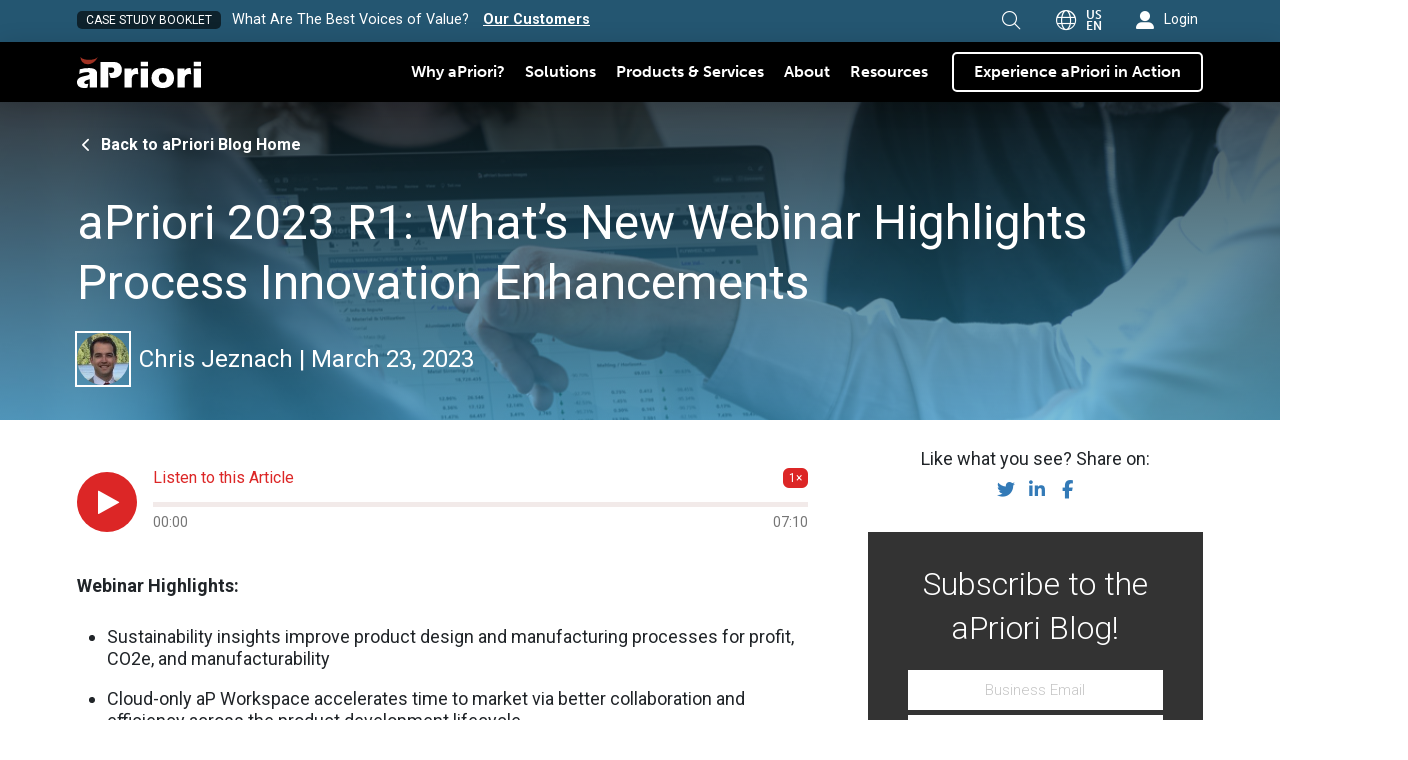

--- FILE ---
content_type: text/html; charset=UTF-8
request_url: https://www.apriori.com/blog/apriori-2023-r1-whats-new-webinar-highlights-process-innovation-enhancements/
body_size: 37219
content:
<!DOCTYPE html>
<html class="no-js" lang="en-US">
<head>    <!-- Termly Consent Banner -->
    <script src="https://app.termly.io/resource-blocker/33e7d422-e647-4238-b5dc-c95d27d29538"></script>

    <!-- Google Tag Manager -->
    <script>
    (function(w,d,s,l,i){w[l]=w[l]||[];w[l].push({'gtm.start':
    new Date().getTime(),event:'gtm.js'});var f=d.getElementsByTagName(s)[0],
    j=d.createElement(s),dl=l!='dataLayer'?'&l='+l:'';j.async=true;j.src=
    'https://www.googletagmanager.com/gtm.js?id='+i+dl;f.parentNode.insertBefore(j,f);
    })(window,document,'script','dataLayer','GTM-NV4RZRG');
    </script>
    <!-- End GTM -->

    <!-- Start LeadForensics -->
        <script type="text/javascript" src=https://secure.agile365enterprise.com/js/269026.js ></script> <noscript><img alt="" src=https://secure.agile365enterprise.com/269026.png style="display:none;" /></noscript>
    <!-- End LeadForensics -->


<meta charset="UTF-8">
<meta name="viewport" content="width=device-width, initial-scale=1.0">
<link rel="pingback" href="https://www.apriori.com/xmlrpc.php">
<meta name='robots' content='index, follow, max-image-preview:large, max-snippet:-1, max-video-preview:-1' />

	<!-- This site is optimized with the Yoast SEO Premium plugin v26.8 (Yoast SEO v26.8) - https://yoast.com/product/yoast-seo-premium-wordpress/ -->
	<title>aPriori 23.1 Release: Webinar - Process Innovation Enhancements</title>
	<meta name="description" content="aPriori&#039;s 23.1 Release webinar shows how manufacturers can improve supply chain management, manufacturability, profitability, and meet sustainability goals." />
	<link rel="canonical" href="https://www.apriori.com/blog/apriori-2023-r1-whats-new-webinar-highlights-process-innovation-enhancements/" />
	<meta property="og:locale" content="en_US" />
	<meta property="og:type" content="article" />
	<meta property="og:title" content="aPriori 23.1 Release: Webinar - Process Innovation Enhancements" />
	<meta property="og:description" content="aPriori&#039;s 23.1 Release webinar shows how manufacturers can improve supply chain management, manufacturability, profitability, and meet sustainability goals." />
	<meta property="og:url" content="https://www.apriori.com/blog/apriori-2023-r1-whats-new-webinar-highlights-process-innovation-enhancements/" />
	<meta property="og:site_name" content="aPriori" />
	<meta property="article:published_time" content="2023-03-23T12:00:37+00:00" />
	<meta property="article:modified_time" content="2025-08-20T20:12:53+00:00" />
	<meta property="og:image" content="https://www.apriori.com/wp-content/uploads/2023/06/Comparing-Processes-as-a-Team-in-aP-featured-image.jpg" />
	<meta property="og:image:width" content="1200" />
	<meta property="og:image:height" content="900" />
	<meta property="og:image:type" content="image/jpeg" />
	<meta name="author" content="Chris Jeznach" />
	<meta name="twitter:card" content="summary_large_image" />
	<meta name="twitter:title" content="aPriori 23.1 Release: Webinar - Process Innovation Enhancements" />
	<meta name="twitter:description" content="aPriori&#039;s 23.1 Release webinar shows how manufacturers can improve supply chain management, manufacturability, profitability, and meet sustainability goals." />
	<meta name="twitter:creator" content="@apriori_inc" />
	<meta name="twitter:site" content="@apriori_inc" />
	<meta name="twitter:label1" content="Written by" />
	<meta name="twitter:data1" content="Chris Jeznach" />
	<meta name="twitter:label2" content="Est. reading time" />
	<meta name="twitter:data2" content="4 minutes" />
	<script type="application/ld+json" class="yoast-schema-graph">{"@context":"https://schema.org","@graph":[{"@type":"Article","@id":"https://www.apriori.com/blog/apriori-2023-r1-whats-new-webinar-highlights-process-innovation-enhancements/#article","isPartOf":{"@id":"https://www.apriori.com/blog/apriori-2023-r1-whats-new-webinar-highlights-process-innovation-enhancements/"},"author":{"name":"Chris Jeznach","@id":"https://www.apriori.com/#/schema/person/ab79af225da2e9cf666e1d7d2832e89f"},"headline":"aPriori 2023 R1: What’s New Webinar Highlights Process Innovation Enhancements","datePublished":"2023-03-23T12:00:37+00:00","dateModified":"2025-08-20T20:12:53+00:00","mainEntityOfPage":{"@id":"https://www.apriori.com/blog/apriori-2023-r1-whats-new-webinar-highlights-process-innovation-enhancements/"},"wordCount":740,"publisher":{"@id":"https://www.apriori.com/#organization"},"image":{"@id":"https://www.apriori.com/blog/apriori-2023-r1-whats-new-webinar-highlights-process-innovation-enhancements/#primaryimage"},"thumbnailUrl":"https://www.apriori.com/wp-content/uploads/2023/02/Comparing-Processes-as-a-Team-in-aP-featured-image.jpg","keywords":["Design for Manufacturability and Cost","Digital Manufacturing Simulation","Manufacturing Innovation","Sustainable Manufacturing"],"articleSection":["PCM Best Practices"],"inLanguage":"en-US"},{"@type":"WebPage","@id":"https://www.apriori.com/blog/apriori-2023-r1-whats-new-webinar-highlights-process-innovation-enhancements/","url":"https://www.apriori.com/blog/apriori-2023-r1-whats-new-webinar-highlights-process-innovation-enhancements/","name":"aPriori 23.1 Release: Webinar - Process Innovation Enhancements","isPartOf":{"@id":"https://www.apriori.com/#website"},"primaryImageOfPage":{"@id":"https://www.apriori.com/blog/apriori-2023-r1-whats-new-webinar-highlights-process-innovation-enhancements/#primaryimage"},"image":{"@id":"https://www.apriori.com/blog/apriori-2023-r1-whats-new-webinar-highlights-process-innovation-enhancements/#primaryimage"},"thumbnailUrl":"https://www.apriori.com/wp-content/uploads/2023/02/Comparing-Processes-as-a-Team-in-aP-featured-image.jpg","datePublished":"2023-03-23T12:00:37+00:00","dateModified":"2025-08-20T20:12:53+00:00","description":"aPriori's 23.1 Release webinar shows how manufacturers can improve supply chain management, manufacturability, profitability, and meet sustainability goals.","breadcrumb":{"@id":"https://www.apriori.com/blog/apriori-2023-r1-whats-new-webinar-highlights-process-innovation-enhancements/#breadcrumb"},"inLanguage":"en-US","potentialAction":[{"@type":"ReadAction","target":["https://www.apriori.com/blog/apriori-2023-r1-whats-new-webinar-highlights-process-innovation-enhancements/"]}]},{"@type":"ImageObject","inLanguage":"en-US","@id":"https://www.apriori.com/blog/apriori-2023-r1-whats-new-webinar-highlights-process-innovation-enhancements/#primaryimage","url":"https://www.apriori.com/wp-content/uploads/2023/02/Comparing-Processes-as-a-Team-in-aP-featured-image.jpg","contentUrl":"https://www.apriori.com/wp-content/uploads/2023/02/Comparing-Processes-as-a-Team-in-aP-featured-image.jpg","width":1200,"height":900},{"@type":"BreadcrumbList","@id":"https://www.apriori.com/blog/apriori-2023-r1-whats-new-webinar-highlights-process-innovation-enhancements/#breadcrumb","itemListElement":[{"@type":"ListItem","position":1,"name":"Home","item":"https://www.apriori.com/"},{"@type":"ListItem","position":2,"name":"Blog","item":"https://www.apriori.com/blog/"},{"@type":"ListItem","position":3,"name":"aPriori 2023 R1: What’s New Webinar Highlights Process Innovation Enhancements"}]},{"@type":"WebSite","@id":"https://www.apriori.com/#website","url":"https://www.apriori.com/","name":"aPriori","description":"","publisher":{"@id":"https://www.apriori.com/#organization"},"potentialAction":[{"@type":"SearchAction","target":{"@type":"EntryPoint","urlTemplate":"https://www.apriori.com/?s={search_term_string}"},"query-input":{"@type":"PropertyValueSpecification","valueRequired":true,"valueName":"search_term_string"}}],"inLanguage":"en-US"},{"@type":"Organization","@id":"https://www.apriori.com/#organization","name":"aPriori","url":"https://www.apriori.com/","logo":{"@type":"ImageObject","inLanguage":"en-US","@id":"https://www.apriori.com/#/schema/logo/image/","url":"https://www.apriori.com/wp-content/uploads/2023/09/aPriori_Logo_clr-300dpi.png","contentUrl":"https://www.apriori.com/wp-content/uploads/2023/09/aPriori_Logo_clr-300dpi.png","width":763,"height":200,"caption":"aPriori"},"image":{"@id":"https://www.apriori.com/#/schema/logo/image/"},"sameAs":["https://x.com/apriori_inc","https://www.linkedin.com/company/apriori/","https://www.youtube.com/aPrioriTech","https://www.xing.com/pages/aprioritechnologiesinc"]},{"@type":"Person","@id":"https://www.apriori.com/#/schema/person/ab79af225da2e9cf666e1d7d2832e89f","name":"Chris Jeznach","description":"Chris Jeznach leads the product marketing team at aPriori. His background includes product strategy and marketing roles at several global industrial technology companies including Spirol International (a metal engineered fastener manufacturer), and Sensata Technologies (a sensor and electrical protection component manufacturer) both servicing a broad range of industries including automotive, industrial, heavy equipment, and aerospace.","url":"https://www.apriori.com/blog/author/chris-jeznach/"}]}</script>
	<!-- / Yoast SEO Premium plugin. -->


<link rel="alternate" type="application/rss+xml" title="aPriori &raquo; Feed" href="https://www.apriori.com/feed/" />
<link rel="alternate" title="oEmbed (JSON)" type="application/json+oembed" href="https://www.apriori.com/wp-json/oembed/1.0/embed?url=https%3A%2F%2Fwww.apriori.com%2Fblog%2Fapriori-2023-r1-whats-new-webinar-highlights-process-innovation-enhancements%2F" />
<link rel="alternate" title="oEmbed (XML)" type="text/xml+oembed" href="https://www.apriori.com/wp-json/oembed/1.0/embed?url=https%3A%2F%2Fwww.apriori.com%2Fblog%2Fapriori-2023-r1-whats-new-webinar-highlights-process-innovation-enhancements%2F&#038;format=xml" />
<style id='wp-img-auto-sizes-contain-inline-css' type='text/css'>
img:is([sizes=auto i],[sizes^="auto," i]){contain-intrinsic-size:3000px 1500px}
/*# sourceURL=wp-img-auto-sizes-contain-inline-css */
</style>
<style id='wp-emoji-styles-inline-css' type='text/css'>

	img.wp-smiley, img.emoji {
		display: inline !important;
		border: none !important;
		box-shadow: none !important;
		height: 1em !important;
		width: 1em !important;
		margin: 0 0.07em !important;
		vertical-align: -0.1em !important;
		background: none !important;
		padding: 0 !important;
	}
/*# sourceURL=wp-emoji-styles-inline-css */
</style>
<style id='wp-block-library-inline-css' type='text/css'>
:root{--wp-block-synced-color:#7a00df;--wp-block-synced-color--rgb:122,0,223;--wp-bound-block-color:var(--wp-block-synced-color);--wp-editor-canvas-background:#ddd;--wp-admin-theme-color:#007cba;--wp-admin-theme-color--rgb:0,124,186;--wp-admin-theme-color-darker-10:#006ba1;--wp-admin-theme-color-darker-10--rgb:0,107,160.5;--wp-admin-theme-color-darker-20:#005a87;--wp-admin-theme-color-darker-20--rgb:0,90,135;--wp-admin-border-width-focus:2px}@media (min-resolution:192dpi){:root{--wp-admin-border-width-focus:1.5px}}.wp-element-button{cursor:pointer}:root .has-very-light-gray-background-color{background-color:#eee}:root .has-very-dark-gray-background-color{background-color:#313131}:root .has-very-light-gray-color{color:#eee}:root .has-very-dark-gray-color{color:#313131}:root .has-vivid-green-cyan-to-vivid-cyan-blue-gradient-background{background:linear-gradient(135deg,#00d084,#0693e3)}:root .has-purple-crush-gradient-background{background:linear-gradient(135deg,#34e2e4,#4721fb 50%,#ab1dfe)}:root .has-hazy-dawn-gradient-background{background:linear-gradient(135deg,#faaca8,#dad0ec)}:root .has-subdued-olive-gradient-background{background:linear-gradient(135deg,#fafae1,#67a671)}:root .has-atomic-cream-gradient-background{background:linear-gradient(135deg,#fdd79a,#004a59)}:root .has-nightshade-gradient-background{background:linear-gradient(135deg,#330968,#31cdcf)}:root .has-midnight-gradient-background{background:linear-gradient(135deg,#020381,#2874fc)}:root{--wp--preset--font-size--normal:16px;--wp--preset--font-size--huge:42px}.has-regular-font-size{font-size:1em}.has-larger-font-size{font-size:2.625em}.has-normal-font-size{font-size:var(--wp--preset--font-size--normal)}.has-huge-font-size{font-size:var(--wp--preset--font-size--huge)}.has-text-align-center{text-align:center}.has-text-align-left{text-align:left}.has-text-align-right{text-align:right}.has-fit-text{white-space:nowrap!important}#end-resizable-editor-section{display:none}.aligncenter{clear:both}.items-justified-left{justify-content:flex-start}.items-justified-center{justify-content:center}.items-justified-right{justify-content:flex-end}.items-justified-space-between{justify-content:space-between}.screen-reader-text{border:0;clip-path:inset(50%);height:1px;margin:-1px;overflow:hidden;padding:0;position:absolute;width:1px;word-wrap:normal!important}.screen-reader-text:focus{background-color:#ddd;clip-path:none;color:#444;display:block;font-size:1em;height:auto;left:5px;line-height:normal;padding:15px 23px 14px;text-decoration:none;top:5px;width:auto;z-index:100000}html :where(.has-border-color){border-style:solid}html :where([style*=border-top-color]){border-top-style:solid}html :where([style*=border-right-color]){border-right-style:solid}html :where([style*=border-bottom-color]){border-bottom-style:solid}html :where([style*=border-left-color]){border-left-style:solid}html :where([style*=border-width]){border-style:solid}html :where([style*=border-top-width]){border-top-style:solid}html :where([style*=border-right-width]){border-right-style:solid}html :where([style*=border-bottom-width]){border-bottom-style:solid}html :where([style*=border-left-width]){border-left-style:solid}html :where(img[class*=wp-image-]){height:auto;max-width:100%}:where(figure){margin:0 0 1em}html :where(.is-position-sticky){--wp-admin--admin-bar--position-offset:var(--wp-admin--admin-bar--height,0px)}@media screen and (max-width:600px){html :where(.is-position-sticky){--wp-admin--admin-bar--position-offset:0px}}

/*# sourceURL=wp-block-library-inline-css */
</style><style id='global-styles-inline-css' type='text/css'>
:root{--wp--preset--aspect-ratio--square: 1;--wp--preset--aspect-ratio--4-3: 4/3;--wp--preset--aspect-ratio--3-4: 3/4;--wp--preset--aspect-ratio--3-2: 3/2;--wp--preset--aspect-ratio--2-3: 2/3;--wp--preset--aspect-ratio--16-9: 16/9;--wp--preset--aspect-ratio--9-16: 9/16;--wp--preset--color--black: #000000;--wp--preset--color--cyan-bluish-gray: #abb8c3;--wp--preset--color--white: #ffffff;--wp--preset--color--pale-pink: #f78da7;--wp--preset--color--vivid-red: #cf2e2e;--wp--preset--color--luminous-vivid-orange: #ff6900;--wp--preset--color--luminous-vivid-amber: #fcb900;--wp--preset--color--light-green-cyan: #7bdcb5;--wp--preset--color--vivid-green-cyan: #00d084;--wp--preset--color--pale-cyan-blue: #8ed1fc;--wp--preset--color--vivid-cyan-blue: #0693e3;--wp--preset--color--vivid-purple: #9b51e0;--wp--preset--gradient--vivid-cyan-blue-to-vivid-purple: linear-gradient(135deg,rgb(6,147,227) 0%,rgb(155,81,224) 100%);--wp--preset--gradient--light-green-cyan-to-vivid-green-cyan: linear-gradient(135deg,rgb(122,220,180) 0%,rgb(0,208,130) 100%);--wp--preset--gradient--luminous-vivid-amber-to-luminous-vivid-orange: linear-gradient(135deg,rgb(252,185,0) 0%,rgb(255,105,0) 100%);--wp--preset--gradient--luminous-vivid-orange-to-vivid-red: linear-gradient(135deg,rgb(255,105,0) 0%,rgb(207,46,46) 100%);--wp--preset--gradient--very-light-gray-to-cyan-bluish-gray: linear-gradient(135deg,rgb(238,238,238) 0%,rgb(169,184,195) 100%);--wp--preset--gradient--cool-to-warm-spectrum: linear-gradient(135deg,rgb(74,234,220) 0%,rgb(151,120,209) 20%,rgb(207,42,186) 40%,rgb(238,44,130) 60%,rgb(251,105,98) 80%,rgb(254,248,76) 100%);--wp--preset--gradient--blush-light-purple: linear-gradient(135deg,rgb(255,206,236) 0%,rgb(152,150,240) 100%);--wp--preset--gradient--blush-bordeaux: linear-gradient(135deg,rgb(254,205,165) 0%,rgb(254,45,45) 50%,rgb(107,0,62) 100%);--wp--preset--gradient--luminous-dusk: linear-gradient(135deg,rgb(255,203,112) 0%,rgb(199,81,192) 50%,rgb(65,88,208) 100%);--wp--preset--gradient--pale-ocean: linear-gradient(135deg,rgb(255,245,203) 0%,rgb(182,227,212) 50%,rgb(51,167,181) 100%);--wp--preset--gradient--electric-grass: linear-gradient(135deg,rgb(202,248,128) 0%,rgb(113,206,126) 100%);--wp--preset--gradient--midnight: linear-gradient(135deg,rgb(2,3,129) 0%,rgb(40,116,252) 100%);--wp--preset--font-size--small: 13px;--wp--preset--font-size--medium: 20px;--wp--preset--font-size--large: 36px;--wp--preset--font-size--x-large: 42px;--wp--preset--spacing--20: 0.44rem;--wp--preset--spacing--30: 0.67rem;--wp--preset--spacing--40: 1rem;--wp--preset--spacing--50: 1.5rem;--wp--preset--spacing--60: 2.25rem;--wp--preset--spacing--70: 3.38rem;--wp--preset--spacing--80: 5.06rem;--wp--preset--shadow--natural: 6px 6px 9px rgba(0, 0, 0, 0.2);--wp--preset--shadow--deep: 12px 12px 50px rgba(0, 0, 0, 0.4);--wp--preset--shadow--sharp: 6px 6px 0px rgba(0, 0, 0, 0.2);--wp--preset--shadow--outlined: 6px 6px 0px -3px rgb(255, 255, 255), 6px 6px rgb(0, 0, 0);--wp--preset--shadow--crisp: 6px 6px 0px rgb(0, 0, 0);}:where(.is-layout-flex){gap: 0.5em;}:where(.is-layout-grid){gap: 0.5em;}body .is-layout-flex{display: flex;}.is-layout-flex{flex-wrap: wrap;align-items: center;}.is-layout-flex > :is(*, div){margin: 0;}body .is-layout-grid{display: grid;}.is-layout-grid > :is(*, div){margin: 0;}:where(.wp-block-columns.is-layout-flex){gap: 2em;}:where(.wp-block-columns.is-layout-grid){gap: 2em;}:where(.wp-block-post-template.is-layout-flex){gap: 1.25em;}:where(.wp-block-post-template.is-layout-grid){gap: 1.25em;}.has-black-color{color: var(--wp--preset--color--black) !important;}.has-cyan-bluish-gray-color{color: var(--wp--preset--color--cyan-bluish-gray) !important;}.has-white-color{color: var(--wp--preset--color--white) !important;}.has-pale-pink-color{color: var(--wp--preset--color--pale-pink) !important;}.has-vivid-red-color{color: var(--wp--preset--color--vivid-red) !important;}.has-luminous-vivid-orange-color{color: var(--wp--preset--color--luminous-vivid-orange) !important;}.has-luminous-vivid-amber-color{color: var(--wp--preset--color--luminous-vivid-amber) !important;}.has-light-green-cyan-color{color: var(--wp--preset--color--light-green-cyan) !important;}.has-vivid-green-cyan-color{color: var(--wp--preset--color--vivid-green-cyan) !important;}.has-pale-cyan-blue-color{color: var(--wp--preset--color--pale-cyan-blue) !important;}.has-vivid-cyan-blue-color{color: var(--wp--preset--color--vivid-cyan-blue) !important;}.has-vivid-purple-color{color: var(--wp--preset--color--vivid-purple) !important;}.has-black-background-color{background-color: var(--wp--preset--color--black) !important;}.has-cyan-bluish-gray-background-color{background-color: var(--wp--preset--color--cyan-bluish-gray) !important;}.has-white-background-color{background-color: var(--wp--preset--color--white) !important;}.has-pale-pink-background-color{background-color: var(--wp--preset--color--pale-pink) !important;}.has-vivid-red-background-color{background-color: var(--wp--preset--color--vivid-red) !important;}.has-luminous-vivid-orange-background-color{background-color: var(--wp--preset--color--luminous-vivid-orange) !important;}.has-luminous-vivid-amber-background-color{background-color: var(--wp--preset--color--luminous-vivid-amber) !important;}.has-light-green-cyan-background-color{background-color: var(--wp--preset--color--light-green-cyan) !important;}.has-vivid-green-cyan-background-color{background-color: var(--wp--preset--color--vivid-green-cyan) !important;}.has-pale-cyan-blue-background-color{background-color: var(--wp--preset--color--pale-cyan-blue) !important;}.has-vivid-cyan-blue-background-color{background-color: var(--wp--preset--color--vivid-cyan-blue) !important;}.has-vivid-purple-background-color{background-color: var(--wp--preset--color--vivid-purple) !important;}.has-black-border-color{border-color: var(--wp--preset--color--black) !important;}.has-cyan-bluish-gray-border-color{border-color: var(--wp--preset--color--cyan-bluish-gray) !important;}.has-white-border-color{border-color: var(--wp--preset--color--white) !important;}.has-pale-pink-border-color{border-color: var(--wp--preset--color--pale-pink) !important;}.has-vivid-red-border-color{border-color: var(--wp--preset--color--vivid-red) !important;}.has-luminous-vivid-orange-border-color{border-color: var(--wp--preset--color--luminous-vivid-orange) !important;}.has-luminous-vivid-amber-border-color{border-color: var(--wp--preset--color--luminous-vivid-amber) !important;}.has-light-green-cyan-border-color{border-color: var(--wp--preset--color--light-green-cyan) !important;}.has-vivid-green-cyan-border-color{border-color: var(--wp--preset--color--vivid-green-cyan) !important;}.has-pale-cyan-blue-border-color{border-color: var(--wp--preset--color--pale-cyan-blue) !important;}.has-vivid-cyan-blue-border-color{border-color: var(--wp--preset--color--vivid-cyan-blue) !important;}.has-vivid-purple-border-color{border-color: var(--wp--preset--color--vivid-purple) !important;}.has-vivid-cyan-blue-to-vivid-purple-gradient-background{background: var(--wp--preset--gradient--vivid-cyan-blue-to-vivid-purple) !important;}.has-light-green-cyan-to-vivid-green-cyan-gradient-background{background: var(--wp--preset--gradient--light-green-cyan-to-vivid-green-cyan) !important;}.has-luminous-vivid-amber-to-luminous-vivid-orange-gradient-background{background: var(--wp--preset--gradient--luminous-vivid-amber-to-luminous-vivid-orange) !important;}.has-luminous-vivid-orange-to-vivid-red-gradient-background{background: var(--wp--preset--gradient--luminous-vivid-orange-to-vivid-red) !important;}.has-very-light-gray-to-cyan-bluish-gray-gradient-background{background: var(--wp--preset--gradient--very-light-gray-to-cyan-bluish-gray) !important;}.has-cool-to-warm-spectrum-gradient-background{background: var(--wp--preset--gradient--cool-to-warm-spectrum) !important;}.has-blush-light-purple-gradient-background{background: var(--wp--preset--gradient--blush-light-purple) !important;}.has-blush-bordeaux-gradient-background{background: var(--wp--preset--gradient--blush-bordeaux) !important;}.has-luminous-dusk-gradient-background{background: var(--wp--preset--gradient--luminous-dusk) !important;}.has-pale-ocean-gradient-background{background: var(--wp--preset--gradient--pale-ocean) !important;}.has-electric-grass-gradient-background{background: var(--wp--preset--gradient--electric-grass) !important;}.has-midnight-gradient-background{background: var(--wp--preset--gradient--midnight) !important;}.has-small-font-size{font-size: var(--wp--preset--font-size--small) !important;}.has-medium-font-size{font-size: var(--wp--preset--font-size--medium) !important;}.has-large-font-size{font-size: var(--wp--preset--font-size--large) !important;}.has-x-large-font-size{font-size: var(--wp--preset--font-size--x-large) !important;}
/*# sourceURL=global-styles-inline-css */
</style>

<style id='classic-theme-styles-inline-css' type='text/css'>
/*! This file is auto-generated */
.wp-block-button__link{color:#fff;background-color:#32373c;border-radius:9999px;box-shadow:none;text-decoration:none;padding:calc(.667em + 2px) calc(1.333em + 2px);font-size:1.125em}.wp-block-file__button{background:#32373c;color:#fff;text-decoration:none}
/*# sourceURL=/wp-includes/css/classic-themes.min.css */
</style>
<link rel='stylesheet' id='x-stack-css' href='https://www.apriori.com/wp-content/themes/pro/framework/dist/css/site/stacks/integrity-light.css?ver=6.7.11' type='text/css' media='all' />
<link rel='stylesheet' id='x-child-css' href='https://www.apriori.com/wp-content/themes/pro-child/style.css?ver=6.7.11' type='text/css' media='all' />
<style id='cs-inline-css' type='text/css'>
@media (min-width:1200px){.x-hide-xl{display:none !important;}}@media (min-width:979px) and (max-width:1199px){.x-hide-lg{display:none !important;}}@media (min-width:767px) and (max-width:978px){.x-hide-md{display:none !important;}}@media (min-width:480px) and (max-width:766px){.x-hide-sm{display:none !important;}}@media (max-width:479px){.x-hide-xs{display:none !important;}} a,h1 a:hover,h2 a:hover,h3 a:hover,h4 a:hover,h5 a:hover,h6 a:hover,.x-breadcrumb-wrap a:hover,.widget ul li a:hover,.widget ol li a:hover,.widget.widget_text ul li a,.widget.widget_text ol li a,.widget_nav_menu .current-menu-item > a,.x-accordion-heading .x-accordion-toggle:hover,.x-comment-author a:hover,.x-comment-time:hover,.x-recent-posts a:hover .h-recent-posts{color:#007bff;}a:hover,.widget.widget_text ul li a:hover,.widget.widget_text ol li a:hover,.x-twitter-widget ul li a:hover{color:#0056b3;}.rev_slider_wrapper,a.x-img-thumbnail:hover,.x-slider-container.below,.page-template-template-blank-3-php .x-slider-container.above,.page-template-template-blank-6-php .x-slider-container.above{border-color:#007bff;}.entry-thumb:before,.x-pagination span.current,.woocommerce-pagination span[aria-current],.flex-direction-nav a,.flex-control-nav a:hover,.flex-control-nav a.flex-active,.mejs-time-current,.x-dropcap,.x-skill-bar .bar,.x-pricing-column.featured h2,.h-comments-title small,.x-entry-share .x-share:hover,.x-highlight,.x-recent-posts .x-recent-posts-img:after{background-color:#007bff;}.x-nav-tabs > .active > a,.x-nav-tabs > .active > a:hover{box-shadow:inset 0 3px 0 0 #007bff;}.x-main{width:calc(72% - 2.463055%);}.x-sidebar{width:calc(100% - 2.463055% - 72%);}.x-comment-author,.x-comment-time,.comment-form-author label,.comment-form-email label,.comment-form-url label,.comment-form-rating label,.comment-form-comment label,.widget_calendar #wp-calendar caption,.widget.widget_rss li .rsswidget{font-family:"Roboto",sans-serif;font-weight:700;}.p-landmark-sub,.p-meta,input,button,select,textarea{font-family:"Roboto",sans-serif;}.widget ul li a,.widget ol li a,.x-comment-time{color:#212529;}.widget_text ol li a,.widget_text ul li a{color:#007bff;}.widget_text ol li a:hover,.widget_text ul li a:hover{color:#0056b3;}.comment-form-author label,.comment-form-email label,.comment-form-url label,.comment-form-rating label,.comment-form-comment label,.widget_calendar #wp-calendar th,.p-landmark-sub strong,.widget_tag_cloud .tagcloud a:hover,.widget_tag_cloud .tagcloud a:active,.entry-footer a:hover,.entry-footer a:active,.x-breadcrumbs .current,.x-comment-author,.x-comment-author a{color:#272727;}.widget_calendar #wp-calendar th{border-color:#272727;}.h-feature-headline span i{background-color:#272727;}@media (max-width:978.98px){}html{font-size:18px;}@media (min-width:479px){html{font-size:18px;}}@media (min-width:766px){html{font-size:18px;}}@media (min-width:978px){html{font-size:18px;}}@media (min-width:1199px){html{font-size:18px;}}body{font-style:normal;font-weight:400;color:#212529;background:#FFF;}.w-b{font-weight:400 !important;}h1,h2,h3,h4,h5,h6,.h1,.h2,.h3,.h4,.h5,.h6,.x-text-headline{font-family:"Roboto",sans-serif;font-style:normal;font-weight:700;}h1,.h1{letter-spacing:-0.035em;}h2,.h2{letter-spacing:-0.035em;}h3,.h3{letter-spacing:-0.035em;}h4,.h4{letter-spacing:-0.035em;}h5,.h5{letter-spacing:-0.035em;}h6,.h6{letter-spacing:-0.035em;}.w-h{font-weight:700 !important;}.x-container.width{width:88%;}.x-container.max{max-width:1140px;}.x-bar-content.x-container.width{flex-basis:88%;}.x-main.full{float:none;clear:both;display:block;width:auto;}@media (max-width:978.98px){.x-main.full,.x-main.left,.x-main.right,.x-sidebar.left,.x-sidebar.right{float:none;display:block;width:auto !important;}}.entry-header,.entry-content{font-size:1rem;}body,input,button,select,textarea{font-family:"Roboto",sans-serif;}h1,h2,h3,h4,h5,h6,.h1,.h2,.h3,.h4,.h5,.h6,h1 a,h2 a,h3 a,h4 a,h5 a,h6 a,.h1 a,.h2 a,.h3 a,.h4 a,.h5 a,.h6 a,blockquote{color:#272727;}.cfc-h-tx{color:#272727 !important;}.cfc-h-bd{border-color:#272727 !important;}.cfc-h-bg{background-color:#272727 !important;}.cfc-b-tx{color:#212529 !important;}.cfc-b-bd{border-color:#212529 !important;}.cfc-b-bg{background-color:#212529 !important;}.x-btn,.button,[type="submit"]{color:#ffffff;border-color:rgb(255,255,255);background-color:transparent;margin-bottom:0.25em;text-shadow:0 0.075em 0.075em rgba(0,0,0,0.5);box-shadow:0 0.25em 0 0 transparent,0 4px 9px rgba(0,0,0,0.75);border-radius:0.25em;}.x-btn:hover,.button:hover,[type="submit"]:hover{color:#ffffff;border-color:;background-color:;margin-bottom:0.25em;text-shadow:0 0.075em 0.075em rgba(0,0,0,0.5);box-shadow:0 0.25em 0 0,0 4px 9px rgba(0,0,0,0.75);}.x-btn.x-btn-real,.x-btn.x-btn-real:hover{margin-bottom:0.25em;text-shadow:0 0.075em 0.075em rgba(0,0,0,0.65);}.x-btn.x-btn-real{box-shadow:0 0.25em 0 0 transparent,0 4px 9px rgba(0,0,0,0.75);}.x-btn.x-btn-real:hover{box-shadow:0 0.25em 0 0,0 4px 9px rgba(0,0,0,0.75);}.x-btn.x-btn-flat,.x-btn.x-btn-flat:hover{margin-bottom:0;text-shadow:0 0.075em 0.075em rgba(0,0,0,0.65);box-shadow:none;}.x-btn.x-btn-transparent,.x-btn.x-btn-transparent:hover{margin-bottom:0;border-width:3px;text-shadow:none;text-transform:uppercase;background-color:transparent;box-shadow:none;}.bg .mejs-container,.x-video .mejs-container{position:unset !important;} @font-face{font-family:'FontAwesomePro';font-style:normal;font-weight:900;font-display:block;src:url('https://www.apriori.com/wp-content/themes/pro/cornerstone/assets/fonts/fa-solid-900.woff2?ver=6.7.2') format('woff2'),url('https://www.apriori.com/wp-content/themes/pro/cornerstone/assets/fonts/fa-solid-900.ttf?ver=6.7.2') format('truetype');}[data-x-fa-pro-icon]{font-family:"FontAwesomePro" !important;}[data-x-fa-pro-icon]:before{content:attr(data-x-fa-pro-icon);}[data-x-icon],[data-x-icon-o],[data-x-icon-l],[data-x-icon-s],[data-x-icon-b],[data-x-icon-sr],[data-x-icon-ss],[data-x-icon-sl],[data-x-fa-pro-icon],[class*="cs-fa-"]{display:inline-flex;font-style:normal;font-weight:400;text-decoration:inherit;text-rendering:auto;-webkit-font-smoothing:antialiased;-moz-osx-font-smoothing:grayscale;}[data-x-icon].left,[data-x-icon-o].left,[data-x-icon-l].left,[data-x-icon-s].left,[data-x-icon-b].left,[data-x-icon-sr].left,[data-x-icon-ss].left,[data-x-icon-sl].left,[data-x-fa-pro-icon].left,[class*="cs-fa-"].left{margin-right:0.5em;}[data-x-icon].right,[data-x-icon-o].right,[data-x-icon-l].right,[data-x-icon-s].right,[data-x-icon-b].right,[data-x-icon-sr].right,[data-x-icon-ss].right,[data-x-icon-sl].right,[data-x-fa-pro-icon].right,[class*="cs-fa-"].right{margin-left:0.5em;}[data-x-icon]:before,[data-x-icon-o]:before,[data-x-icon-l]:before,[data-x-icon-s]:before,[data-x-icon-b]:before,[data-x-icon-sr]:before,[data-x-icon-ss]:before,[data-x-icon-sl]:before,[data-x-fa-pro-icon]:before,[class*="cs-fa-"]:before{line-height:1;}@font-face{font-family:'FontAwesome';font-style:normal;font-weight:900;font-display:block;src:url('https://www.apriori.com/wp-content/themes/pro/cornerstone/assets/fonts/fa-solid-900.woff2?ver=6.7.2') format('woff2'),url('https://www.apriori.com/wp-content/themes/pro/cornerstone/assets/fonts/fa-solid-900.ttf?ver=6.7.2') format('truetype');}[data-x-icon],[data-x-icon-s],[data-x-icon][class*="cs-fa-"]{font-family:"FontAwesome" !important;font-weight:900;}[data-x-icon]:before,[data-x-icon][class*="cs-fa-"]:before{content:attr(data-x-icon);}[data-x-icon-s]:before{content:attr(data-x-icon-s);}@font-face{font-family:'FontAwesomeRegular';font-style:normal;font-weight:400;font-display:block;src:url('https://www.apriori.com/wp-content/themes/pro/cornerstone/assets/fonts/fa-regular-400.woff2?ver=6.7.2') format('woff2'),url('https://www.apriori.com/wp-content/themes/pro/cornerstone/assets/fonts/fa-regular-400.ttf?ver=6.7.2') format('truetype');}@font-face{font-family:'FontAwesomePro';font-style:normal;font-weight:400;font-display:block;src:url('https://www.apriori.com/wp-content/themes/pro/cornerstone/assets/fonts/fa-regular-400.woff2?ver=6.7.2') format('woff2'),url('https://www.apriori.com/wp-content/themes/pro/cornerstone/assets/fonts/fa-regular-400.ttf?ver=6.7.2') format('truetype');}[data-x-icon-o]{font-family:"FontAwesomeRegular" !important;}[data-x-icon-o]:before{content:attr(data-x-icon-o);}@font-face{font-family:'FontAwesomeLight';font-style:normal;font-weight:300;font-display:block;src:url('https://www.apriori.com/wp-content/themes/pro/cornerstone/assets/fonts/fa-light-300.woff2?ver=6.7.2') format('woff2'),url('https://www.apriori.com/wp-content/themes/pro/cornerstone/assets/fonts/fa-light-300.ttf?ver=6.7.2') format('truetype');}@font-face{font-family:'FontAwesomePro';font-style:normal;font-weight:300;font-display:block;src:url('https://www.apriori.com/wp-content/themes/pro/cornerstone/assets/fonts/fa-light-300.woff2?ver=6.7.2') format('woff2'),url('https://www.apriori.com/wp-content/themes/pro/cornerstone/assets/fonts/fa-light-300.ttf?ver=6.7.2') format('truetype');}[data-x-icon-l]{font-family:"FontAwesomeLight" !important;font-weight:300;}[data-x-icon-l]:before{content:attr(data-x-icon-l);}@font-face{font-family:'FontAwesomeBrands';font-style:normal;font-weight:normal;font-display:block;src:url('https://www.apriori.com/wp-content/themes/pro/cornerstone/assets/fonts/fa-brands-400.woff2?ver=6.7.2') format('woff2'),url('https://www.apriori.com/wp-content/themes/pro/cornerstone/assets/fonts/fa-brands-400.ttf?ver=6.7.2') format('truetype');}[data-x-icon-b]{font-family:"FontAwesomeBrands" !important;}[data-x-icon-b]:before{content:attr(data-x-icon-b);}.widget.widget_rss li .rsswidget:before{content:"\f35d";padding-right:0.4em;font-family:"FontAwesome";} .m6f-0.x-section{margin-top:0px;margin-right:0px;margin-bottom:0px;margin-left:0px;border-top-width:0;border-right-width:0;border-bottom-width:0;border-left-width:0;padding-right:0px;padding-left:0px;}.m6f-1.x-section{padding-top:15px;padding-bottom:15px;background-color:#212529;z-index:1;}.m6f-1 > .x-bg > .x-bg-layer-lower-image {background-image:var(--tco-dc6f-0);background-repeat:no-repeat;background-position:center;background-size:cover;background-attachment:inherit;}.m6f-2.x-section{padding-top:30px;padding-bottom:96px;z-index:auto;}.m6f-3{flex-grow:0;flex-shrink:1;flex-basis:auto;border-top-width:0;border-right-width:0;border-bottom-width:0;border-left-width:0;font-size:1em;aspect-ratio:auto;}.m6f-6{display:flex;flex-direction:row;flex-wrap:wrap;}.m6f-7{justify-content:flex-start;align-items:center;align-content:center;}.m6f-8{margin-top:0px;margin-right:0px;margin-left:0px;}.m6f-9{margin-bottom:20px;}.m6f-a{margin-bottom:30px;}.m6f-b{justify-content:center;align-items:flex-end;align-content:flex-end;padding-top:0px;padding-right:0px;padding-left:0px;}.m6f-c{padding-bottom:30px;}.m6f-d{min-height:325px;margin-bottom:80px;padding-top:30px;padding-right:40px;padding-left:40px;background-color:#333;}.m6f-e.x-anchor {width:100%;max-width:560px;margin-bottom:20px;margin-left:0px;font-size:16px;}.m6f-e.x-anchor .x-anchor-content {justify-content:flex-start;align-items:flex-start;padding-top:15px;padding-right:0px;padding-bottom:15px;padding-left:0px;}.m6f-e.x-anchor .x-anchor-text-primary {font-weight:bold;}.m6f-f.x-anchor {margin-top:0px;margin-right:0px;}.m6f-g.x-anchor {border-top-width:0;border-right-width:0;border-bottom-width:0;border-left-width:0;}.m6f-g.x-anchor .x-anchor-content {display:flex;flex-direction:row;}.m6f-g.x-anchor .x-anchor-text-primary {font-size:1em;font-style:normal;line-height:1;}.m6f-h.x-anchor .x-anchor-text-primary {font-family:inherit;}.m6f-i.x-anchor .x-anchor-text {margin-top:5px;margin-right:5px;margin-bottom:5px;margin-left:5px;}.m6f-j.x-anchor .x-anchor-text-primary {color:rgb(255,255,255);}.m6f-l.x-anchor {margin-bottom:0px;margin-left:-25px;}.m6f-l.x-anchor:hover .x-anchor-text-primary,.m6f-l.x-anchor[class*="active"] .x-anchor-text-primary,[data-x-effect-provider*="colors"]:hover .m6f-l.x-anchor .x-anchor-text-primary {color:rgb(219,244,254);}.m6f-m.x-anchor {font-size:24px;}.m6f-m.x-anchor .x-anchor-text-primary {font-weight:inherit;}.m6f-n.x-anchor .x-anchor-content {justify-content:center;align-items:center;}.m6f-r.x-anchor .x-anchor-text-primary {color:#666;}.m6f-r.x-anchor:hover .x-anchor-text-primary,.m6f-r.x-anchor[class*="active"] .x-anchor-text-primary,[data-x-effect-provider*="colors"]:hover .m6f-r.x-anchor .x-anchor-text-primary {color:#367fa6;}.m6f-s.x-anchor {font-size:1em;}.m6f-t.x-anchor {background-color:#bf1204;}.m6f-t.x-anchor .x-anchor-text {margin-top:10px;margin-right:40px;margin-bottom:10px;margin-left:40px;}.m6f-t.x-anchor .x-anchor-text-primary {font-weight:500;text-transform:uppercase;}.m6f-u.x-anchor {margin-top:0em;margin-right:0em;margin-bottom:1em;margin-left:0em;border-top-left-radius:0.35em;border-top-right-radius:0.35em;border-bottom-right-radius:0.35em;border-bottom-left-radius:0.35em;box-shadow:0em 0.15em 0.65em 0em rgba(0,0,0,0.25);}.m6f-u.x-anchor .x-anchor-content {padding-top:0.575em;padding-right:0.85em;padding-bottom:0.575em;padding-left:0.85em;}.m6f-u.x-anchor .x-anchor-text-primary {font-family:"Roboto",sans-serif;font-weight:700;}.m6f-u.x-anchor .x-graphic {margin-top:5px;margin-right:5px;margin-bottom:5px;margin-left:5px;}.m6f-u.x-anchor .x-graphic-icon {font-size:1.25em;width:auto;border-top-width:0;border-right-width:0;border-bottom-width:0;border-left-width:0;}.m6f-v.x-anchor {background-color:rgb(255,255,255);}.m6f-v.x-anchor:hover,.m6f-v.x-anchor[class*="active"],[data-x-effect-provider*="colors"]:hover .m6f-v.x-anchor {background-color:#212529;}.m6f-v.x-anchor .x-anchor-text-primary {color:#212529;}.m6f-v.x-anchor:hover .x-anchor-text-primary,.m6f-v.x-anchor[class*="active"] .x-anchor-text-primary,[data-x-effect-provider*="colors"]:hover .m6f-v.x-anchor .x-anchor-text-primary {color:rgb(255,255,255);}.m6f-v.x-anchor .x-graphic-icon {color:#212529;}.m6f-v.x-anchor:hover .x-graphic-icon,.m6f-v.x-anchor[class*="active"] .x-graphic-icon,[data-x-effect-provider*="colors"]:hover .m6f-v.x-anchor .x-graphic-icon {color:rgb(255,255,255);}.m6f-w.x-anchor {background-color:#2341a0;}.m6f-w.x-anchor:hover,.m6f-w.x-anchor[class*="active"],[data-x-effect-provider*="colors"]:hover .m6f-w.x-anchor {background-color:rgb(255,255,255);}.m6f-w.x-anchor:hover .x-anchor-text-primary,.m6f-w.x-anchor[class*="active"] .x-anchor-text-primary,[data-x-effect-provider*="colors"]:hover .m6f-w.x-anchor .x-anchor-text-primary {color:#2341a0;}.m6f-w.x-anchor .x-graphic-icon {color:rgb(255,255,255);}.m6f-w.x-anchor:hover .x-graphic-icon,.m6f-w.x-anchor[class*="active"] .x-graphic-icon,[data-x-effect-provider*="colors"]:hover .m6f-w.x-anchor .x-graphic-icon {color:#2341a0;}.m6f-x.x-text{margin-top:0px;margin-right:0px;margin-bottom:20px;margin-left:0px;font-size:48px;}.m6f-y.x-text{border-top-width:0;border-right-width:0;border-bottom-width:0;border-left-width:0;}.m6f-y.x-text .x-text-content-text-primary{font-family:inherit;font-style:normal;letter-spacing:0em;text-transform:none;}.m6f-z.x-text .x-text-content-text-primary{font-weight:inherit;}.m6f-11.x-text .x-text-content-text-primary{font-size:1em;}.m6f-12.x-text .x-text-content-text-primary{line-height:1.27;}.m6f-13.x-text .x-text-content-text-primary{color:rgb(255,255,255);}.m6f-14.x-text .x-text-content-text-primary{line-height:1.4;}.m6f-15.x-text{font-size:24px;}.m6f-15.x-text .x-text-content-text{margin-top:0px;margin-right:0px;margin-bottom:15px;margin-left:0px;}.m6f-16.x-text .x-text-content-text-primary{color:rgba(0,0,0,1);}.m6f-17.x-text{margin-top:0em;margin-right:0em;margin-bottom:1em;margin-left:0em;font-size:1em;}.m6f-17.x-text .x-text-content-text-primary{font-size:1.8rem;}.m6f-18.x-text .x-text-content-text-subheadline{margin-top:25px;font-family:inherit;font-size:1em;font-style:normal;font-weight:inherit;line-height:1.667;letter-spacing:0em;text-transform:none;color:rgba(0,0,0,1);}.m6f-19.x-text{padding-top:0px;padding-right:0px;padding-bottom:20px;padding-left:0px;font-size:32px;}.m6f-19.x-text .x-text-content-text-primary{font-weight:300;text-align:center;}.m6f-1a.x-row{z-index:auto;margin-right:auto;margin-left:auto;font-size:1em;}.m6f-1a > .x-row-inner{flex-direction:row;justify-content:flex-start;align-items:stretch;align-content:stretch;}.m6f-1b.x-row{border-top-width:0;border-right-width:0;border-bottom-width:0;border-left-width:0;padding-top:1px;padding-right:1px;padding-bottom:1px;padding-left:1px;}.m6f-1c > .x-row-inner{margin-top:calc(((20px / 2) + 1px) * -1);margin-right:calc(((20px / 2) + 1px) * -1);margin-bottom:calc(((20px / 2) + 1px) * -1);margin-left:calc(((20px / 2) + 1px) * -1);}.m6f-1d > .x-row-inner > *{margin-top:calc(20px / 2);margin-bottom:calc(20px / 2);margin-right:calc(20px / 2);margin-left:calc(20px / 2);}.m6f-1e > .x-row-inner{margin-top:calc(((60px / 2) + 1px) * -1);margin-right:calc(((60px / 2) + 1px) * -1);margin-bottom:calc(((60px / 2) + 1px) * -1);margin-left:calc(((60px / 2) + 1px) * -1);}.m6f-1e > .x-row-inner > *{margin-top:calc(60px / 2);margin-bottom:calc(60px / 2);margin-right:calc(60px / 2);margin-left:calc(60px / 2);}.m6f-1f.x-row{margin-top:48px;margin-bottom:48px;border-top-width:0px;border-right-width:16px;border-bottom-width:0px;border-left-width:0px;border-top-style:solid;border-right-style:solid;border-bottom-style:solid;border-left-style:solid;border-top-color:transparent;border-right-color:#025470;border-bottom-color:transparent;border-left-color:transparent;padding-top:32px;padding-right:32px;padding-bottom:32px;padding-left:32px;background-color:#e4e8eb;}.m6f-1f > .x-row-inner{margin-top:calc((20px / 2) * -1);margin-right:calc((20px / 2) * -1);margin-bottom:calc((20px / 2) * -1);margin-left:calc((20px / 2) * -1);}.m6f-1f.x-row:hover,.m6f-1f.x-row[class*="active"],[data-x-effect-provider*="colors"]:hover .m6f-1f.x-row{border-top-color:undefined;border-right-color:#025470;border-bottom-color:undefined;border-left-color:undefined;}.m6f-1f > .x-row-inner > *{flex-grow:1;}.m6f-1g{--gap:20px;}.m6f-1h > .x-row-inner > *:nth-child(2n - 0) {flex-basis:calc(50% - clamp(0px,var(--gap),9999px));}.m6f-1h > .x-row-inner > *:nth-child(2n - 1) {flex-basis:calc(50% - clamp(0px,var(--gap),9999px));}.m6f-1i > .x-row-inner > *:nth-child(2n - 0) {flex-basis:calc(66.66% - clamp(0px,var(--gap),9999px));}.m6f-1i > .x-row-inner > *:nth-child(2n - 1) {flex-basis:calc(33.33% - clamp(0px,var(--gap),9999px));}.m6f-1j > .x-row-inner > *:nth-child(2n - 0) {flex-basis:calc(70% - clamp(0px,var(--gap),9999px));}.m6f-1j > .x-row-inner > *:nth-child(2n - 1) {flex-basis:calc(30% - clamp(0px,var(--gap),9999px));}.m6f-1k{--gap:60px;}.m6f-1k > .x-row-inner > *:nth-child(2n - 0) {flex-basis:calc(33.33% - clamp(0px,var(--gap),9999px));}.m6f-1k > .x-row-inner > *:nth-child(2n - 1) {flex-basis:calc(66.66% - clamp(0px,var(--gap),9999px));}.m6f-1l > .x-row-inner > *:nth-child(2n - 0) {flex-basis:calc(33.33% - clamp(0px,var(--gap),9999px));}.m6f-1l > .x-row-inner > *:nth-child(2n - 1) {flex-basis:calc(66.66% - clamp(0px,var(--gap),9999px));}.m6f-1m.x-col{z-index:1;border-top-width:0;border-right-width:0;border-bottom-width:0;border-left-width:0;font-size:1em;}.m6f-1n.x-col{display:flex;flex-direction:column;justify-content:center;flex-wrap:wrap;}.m6f-1o.x-col{align-items:center;align-content:center;}.m6f-1p.x-col{align-items:flex-start;align-content:flex-start;}.m6f-1q.x-image{font-size:1em;border-top-width:0;border-right-width:0;border-bottom-width:0;border-left-width:0;}.m6f-1q.x-image img{width:100%;aspect-ratio:auto;}.m6f-1r.x-image{width:52px;margin-right:10px;margin-bottom:0px;}.m6f-1r.x-image,.m6f-1r.x-image img{height:52px;}.m6f-1s.x-image{margin-top:0px;margin-left:0px;border-top-left-radius:50%;border-top-right-radius:50%;border-bottom-right-radius:50%;border-bottom-left-radius:50%;}.m6f-1s.x-image img{border-top-left-radius:50%;border-top-right-radius:50%;border-bottom-right-radius:50%;border-bottom-left-radius:50%;}.m6f-1t.x-image{width:150px;}.m6f-1t.x-image,.m6f-1t.x-image img{height:150px;}.m6f-1u.x-image{margin-right:0px;margin-bottom:20px;}.m6f-1v.x-image{width:96px;}.m6f-1v.x-image,.m6f-1v.x-image img{height:96px;}.m6f-1w.x-image{width:200px;}.m6f-1w.x-image img{object-fit:contain;}.m6f-1w.x-image,.m6f-1w.x-image img{height:200px;}.m6f-1x {display:flex;flex-direction:column;justify-content:flex-start;align-items:flex-start;font-size:16px;border-top-width:4px;border-right-width:0px;border-bottom-width:0px;border-left-width:0px;border-top-style:solid;border-right-style:solid;border-bottom-style:solid;border-left-style:solid;border-top-color:#367fa6;border-right-color:transparent;border-bottom-color:transparent;border-left-color:transparent;padding-top:25px;padding-right:30px;padding-bottom:25px;padding-left:30px;background-color:rgb(255,255,255);box-shadow:0em 0.15em 2em 0em rgba(0,0,0,0.15);transition-duration:500ms,500ms,0s;transition-timing-function:cubic-bezier(0.400,0.000,0.200,1.000);}.m6f-1x:not(.x-active) {transition-delay:0s,0s,500ms;}.m6f-1x[data-x-stem-menu-top],.m6f-1x[data-x-stem-root] {margin-top:25px;margin-right:0px;margin-bottom:0px;margin-left:-75px;}.m6f-1y{transition-duration:500ms,0s;transition-timing-function:cubic-bezier(0.400,0.000,0.200,1.000);}.m6f-1y .x-modal-content-scroll-area{font-size:16px;padding-top:0;padding-right:calc(1em * 2);padding-bottom:0;padding-left:calc(1em * 2);}.m6f-1y:not(.x-active){transition-delay:0s,500ms;}.m6f-1y .x-modal-bg{background-color:rgba(0,0,0,0.75);}.m6f-1y .x-modal-close{width:calc(1em * 2);height:calc(1em * 2);font-size:1em;}.m6f-1y .x-modal-close:focus,.m6f-1y .x-modal-close:hover{color:rgba(255,255,255,1);}.m6f-1y .x-modal-content{max-width:938px;border-top-width:0;border-right-width:0;border-bottom-width:0;border-left-width:0;padding-top:60px;padding-right:60px;padding-bottom:60px;padding-left:30px;background-color:rgba(255,255,255,1);box-shadow:0em 0.15em 2em 0em rgba(0,0,0,0.25);transition-duration:500ms;transition-timing-function:cubic-bezier(0.400,0.000,0.200,1.000);}.m6f-1z{z-index:calc((99999999 + 1) * 9);}.m6f-1z .x-modal-close{color:rgba(255,255,255,0.5);}.m6f-20 .x-modal-close{color:rgba(255,255,255,0.77);}.m6f-21.x-text{font-family:inherit;}.m6f-22.x-text{border-top-width:0;border-right-width:0;border-bottom-width:0;border-left-width:0;font-style:normal;letter-spacing:0em;text-transform:none;}.m6f-22.x-text > :first-child{margin-top:0;}.m6f-22.x-text > :last-child{margin-bottom:0;}.m6f-23.x-text{font-size:24px;}.m6f-24.x-text{font-weight:inherit;}.m6f-25.x-text{line-height:inherit;}.m6f-26.x-text{color:#5e5d5d;}.m6f-27.x-text{margin-top:0px;margin-right:0px;margin-bottom:16px;margin-left:0px;font-family:"Roboto",sans-serif;font-weight:300;}.m6f-28.x-text{font-size:18px;}.m6f-29.x-text{color:rgba(0,0,0,1);}.m6f-2a.x-text{line-height:1;}.m6f-2b.x-text{color:rgb(255,255,255);}.m6f-2c.x-text{font-size:1em;}.m6f-2d.x-text{line-height:2;}.m6f-2e.x-text{font-weight:bold;color:#bf1204;}.m6f-2f.x-text{color:#212529;}.m6f-2g.x-tabs{max-width:100%;border-top-width:0;border-right-width:0;border-bottom-width:0;border-left-width:0;font-size:1em;}.m6f-2g > .x-tabs-list{margin-top:0px;margin-right:0px;margin-bottom:32px;margin-left:0px;border-top-width:0;border-right-width:0;border-bottom-width:0;border-left-width:0;}.m6f-2g > .x-tabs-list ul{justify-content:flex-start;}.m6f-2g > .x-tabs-list button{border-top-width:0px;border-right-width:0px;border-bottom-width:1px;border-left-width:0px;border-top-style:solid;border-right-style:solid;border-bottom-style:solid;border-left-style:solid;border-top-color:transparent;border-right-color:transparent;border-bottom-color:transparent;border-left-color:transparent;padding-top:0.75rem;padding-right:1.5rem;padding-bottom:0.75rem;padding-left:1.5rem;font-family:"Roboto",sans-serif;font-size:26px;font-style:normal;font-weight:300;line-height:1;text-transform:uppercase;color:rgba(0,0,0,0.5);background-color:transparent;}.m6f-2g > .x-tabs-list button:hover,.m6f-2g > .x-tabs-list button[class*="active"]{color:rgba(0,0,0,1);border-top-color:transparent;border-right-color:transparent;border-bottom-color:#7b2221;border-left-color:transparent;}.m6f-2g > .x-tabs-panels > .x-tabs-panel{border-top-width:0;border-right-width:0;border-bottom-width:0;border-left-width:0;font-family:inherit;font-size:1em;font-style:normal;font-weight:inherit;line-height:1.4;color:rgba(0,0,0,1);background-color:rgba(255,255,255,1);}@media screen and (max-width:978px){.m6f-1h > .x-row-inner > *:nth-child(1n - 0) {flex-basis:calc(100% - clamp(0px,var(--gap),9999px));}.m6f-1k > .x-row-inner > *:nth-child(1n - 0) {flex-basis:calc(100% - clamp(0px,var(--gap),9999px));}}@media screen and (max-width:479px){.m6f-1h > .x-row-inner > *:nth-child(1n - 0) {flex-basis:calc(100% - clamp(0px,var(--gap),9999px));}.m6f-1i > .x-row-inner > *:nth-child(1n - 0) {flex-basis:calc(100% - clamp(0px,var(--gap),9999px));}.m6f-1j > .x-row-inner > *:nth-child(1n - 0) {flex-basis:calc(100% - clamp(0px,var(--gap),9999px));}.m6f-1l > .x-row-inner > *:nth-child(1n - 0) {flex-basis:calc(100% - clamp(0px,var(--gap),9999px));}} .e231-e13.x-anchor-toggle.x-active{text-decoration:underline;color:#2b99c6}.e231-e57{display:inline}.e231-e62 .mktoTemplateBox{text-align:center !important;}.e231-e65 a{text-decoration:none} .m8-0.x-bar{height:auto;background-color:#245671;}.m8-0 .x-bar-content{align-items:flex-start;flex-wrap:wrap;align-content:flex-start;height:auto;}.m8-0.x-bar-outer-spacers:after,.m8-0.x-bar-outer-spacers:before{flex-basis:20px;width:20px!important;height:20px;}.m8-0.x-bar-space{height:auto;}.m8-1.x-bar{border-top-width:0;border-right-width:0;border-bottom-width:0;border-left-width:0;font-size:1em;box-shadow:0px 3px 25px 0px rgba(0,0,0,0.15);z-index:9999;}.m8-1 .x-bar-content{display:flex;flex-direction:row;justify-content:center;}.m8-1.x-bar-space{font-size:1em;}.m8-2.x-bar{height:60px;background-color:rgb(0,0,0);}.m8-2 .x-bar-content{align-items:center;height:60px;}.m8-2.x-bar-outer-spacers:after,.m8-2.x-bar-outer-spacers:before{flex-basis:0px;width:0px!important;height:0px;}.m8-2.x-bar-space{height:60px;}.m8-3{transition-duration:0ms;}.m8-3 .x-anchor-text-primary {transition-duration:0ms;}.m8-3 .x-anchor-text-secondary {transition-duration:0ms;}.m8-3 .x-graphic-child {transition-duration:0ms;}.m8-4{transition-timing-function:linear;}.m8-4 .x-anchor-text-primary {transition-timing-function:linear;}.m8-4 .x-anchor-text-secondary {transition-timing-function:linear;}.m8-4 .x-graphic-child {transition-timing-function:linear;}.m8-5.x-bar-container{display:flex;flex-direction:row;justify-content:space-between;flex-grow:1;flex-shrink:0;flex-basis:auto;border-top-width:0;border-right-width:0;border-bottom-width:0;border-left-width:0;font-size:1em;z-index:auto;}.m8-6.x-bar-container{align-items:flex-start;flex-wrap:wrap;align-content:flex-start;}.m8-7.x-bar-container{align-items:center;width:100%;background-color:rgba(0,0,0,0);}.m8-8{display:flex;}.m8-9{flex-direction:row;}.m8-a{justify-content:center;}.m8-b{align-items:center;}.m8-c{flex-wrap:wrap;}.m8-d{align-content:center;}.m8-e{flex-grow:0;flex-shrink:1;flex-basis:auto;border-top-width:0;border-right-width:0;border-bottom-width:0;border-left-width:0;font-size:1em;aspect-ratio:auto;}.m8-h{justify-content:flex-start;}.m8-i{align-items:flex-start;align-content:flex-start;}.m8-j{margin-top:0px;margin-right:5px;}.m8-k{margin-bottom:0px;margin-left:0px;}.m8-l{margin-top:-1px;margin-right:0px;padding-top:0em;padding-right:0px;padding-bottom:2em;padding-left:0px;box-shadow:0px 10px 15px -5px rgba(0,0,0,0.18);}.m8-m{padding-top:0px;padding-right:30px;padding-bottom:0px;}.m8-n{padding-left:30px;}.m8-o{flex-direction:column;padding-top:15px;padding-right:15px;padding-bottom:15px;text-align:center;}.m8-p{padding-top:16px;padding-right:32px;padding-bottom:16px;padding-left:32px;}.m8-r.x-text{border-top-width:0;border-right-width:0;border-bottom-width:0;border-left-width:0;}.m8-s.x-text{border-top-left-radius:5px;border-top-right-radius:5px;border-bottom-right-radius:5px;border-bottom-left-radius:5px;padding-top:0.25em;padding-right:0.75em;padding-bottom:0.25em;font-size:12px;text-align:center;text-transform:uppercase;background-color:#0000009b;}.m8-t.x-text{padding-left:0.75em;}.m8-u.x-text{font-family:inherit;}.m8-v.x-text{font-style:normal;letter-spacing:0em;}.m8-v.x-text > :first-child{margin-top:0;}.m8-v.x-text > :last-child{margin-bottom:0;}.m8-w.x-text{font-weight:inherit;}.m8-x.x-text{line-height:1;}.m8-y.x-text{color:rgb(255,255,255);}.m8-10.x-text{text-transform:none;}.m8-11.x-text{padding-top:0.75em;padding-right:0.25em;padding-bottom:0.75em;font-family:"Roboto",sans-serif;font-size:0.8em;font-weight:400;}.m8-12.x-text{line-height:inherit;}.m8-13.x-text{text-align:left;}.m8-14.x-text{margin-top:0.1em;margin-bottom:0em;margin-left:0.75em;font-size:14px;}.m8-15.x-text{margin-right:0em;}.m8-17.x-text{font-family:"proxima-nova",sans-serif;color:#245773;}.m8-18.x-text{font-size:1em;}.m8-19.x-text{padding-top:10px;padding-right:10px;padding-bottom:10px;padding-left:10px;font-family:"museo-sans",sans-serif;font-weight:700;background-color:transparent;}.m8-19.x-text:hover,.m8-19.x-text[class*="active"],[data-x-effect-provider*="colors"]:hover .m8-19.x-text{color:#245773;background-color:rgb(255,255,255);}.m8-1a.x-text{margin-top:0em;margin-left:0em;font-size:18px;}.m8-1b.x-text{margin-bottom:16px;}.m8-1c.x-text{margin-top:0px;margin-right:0px;margin-left:0px;border-top-width:0px;border-right-width:0px;border-bottom-width:1px;border-left-width:0px;border-top-style:none;border-right-style:none;border-bottom-style:solid;border-left-style:none;border-top-color:transparent;border-right-color:transparent;border-bottom-color:#FFF;border-left-color:transparent;padding-top:0px;padding-right:0px;padding-bottom:16px;padding-left:0px;font-size:20px;font-weight:bold;}.m8-1c.x-text:hover,.m8-1c.x-text[class*="active"],[data-x-effect-provider*="colors"]:hover .m8-1c.x-text{border-top-color:undefined;border-right-color:undefined;border-bottom-color:undefined;border-left-color:undefined;}.m8-1d.x-anchor {width:30px;min-width:40px;min-height:40px;margin-bottom:0em;}.m8-1d.x-anchor .x-graphic-icon {font-size:1em;width:1em;}.m8-1d.x-anchor:hover .x-graphic-icon,.m8-1d.x-anchor[class*="active"] .x-graphic-icon,[data-x-effect-provider*="colors"]:hover .m8-1d.x-anchor .x-graphic-icon {color:#212529;}.m8-1e.x-anchor {margin-top:0px;}.m8-1f.x-anchor {margin-right:0px;}.m8-1g.x-anchor {margin-left:15px;}.m8-1g.x-anchor .x-graphic-icon {color:rgb(255,255,255);}.m8-1g.x-anchor .x-toggle {color:rgba(0,0,0,1);}.m8-1g.x-anchor:hover .x-toggle,.m8-1g.x-anchor[class*="active"] .x-toggle,[data-x-effect-provider*="colors"]:hover .m8-1g.x-anchor .x-toggle {color:rgba(0,0,0,0.5);}.m8-1g.x-anchor .x-toggle-burger {margin-top:3em;margin-bottom:3em;font-size:2px;}.m8-1g.x-anchor .x-toggle-burger-bun-t {transform:translate3d(0,calc(3em * -1),0);}.m8-1g.x-anchor .x-toggle-burger-bun-b {transform:translate3d(0,3em,0);}.m8-1h.x-anchor {border-top-width:0;border-right-width:0;border-bottom-width:0;border-left-width:0;}.m8-1i.x-anchor {font-size:1em;}.m8-1j.x-anchor {background-color:transparent;}.m8-1k.x-anchor .x-anchor-content {display:flex;flex-direction:row;align-items:center;}.m8-1l.x-anchor .x-anchor-content {justify-content:center;}.m8-1n.x-anchor:hover,.m8-1n.x-anchor[class*="active"],[data-x-effect-provider*="colors"]:hover .m8-1n.x-anchor {background-color:rgb(255,255,255);}.m8-1o.x-anchor .x-graphic-icon {border-top-width:0;border-right-width:0;border-bottom-width:0;border-left-width:0;}.m8-1o.x-anchor .x-toggle-burger {width:10em;margin-right:0;margin-left:0;}.m8-1p.x-anchor {margin-right:15px;font-size:0.65em;}.m8-1p.x-anchor .x-graphic-icon {font-size:1.75em;}.m8-1p.x-anchor:hover .x-graphic-icon,.m8-1p.x-anchor[class*="active"] .x-graphic-icon,[data-x-effect-provider*="colors"]:hover .m8-1p.x-anchor .x-graphic-icon {color:#245773;}.m8-1q.x-anchor {margin-bottom:0px;}.m8-1r.x-anchor .x-anchor-content {padding-top:5px;padding-bottom:5px;}.m8-1r.x-anchor .x-anchor-text {margin-right:5px;}.m8-1r.x-anchor .x-anchor-text-primary {font-family:"museo-sans",sans-serif;font-weight:700;}.m8-1r.x-anchor:hover .x-anchor-text-primary,.m8-1r.x-anchor[class*="active"] .x-anchor-text-primary,[data-x-effect-provider*="colors"]:hover .m8-1r.x-anchor .x-anchor-text-primary {color:#245773;}.m8-1s.x-anchor .x-anchor-content {padding-right:5px;padding-left:5px;}.m8-1s.x-anchor:hover,.m8-1s.x-anchor[class*="active"],[data-x-effect-provider*="colors"]:hover .m8-1s.x-anchor {background-color:#FFF;}.m8-1t.x-anchor .x-anchor-text {margin-top:5px;margin-bottom:5px;margin-left:5px;}.m8-1u.x-anchor .x-anchor-text-primary {font-size:1em;}.m8-1v.x-anchor .x-anchor-text-primary {font-style:normal;line-height:1;}.m8-1w.x-anchor .x-anchor-text-primary {color:rgb(255,255,255);}.m8-1x.x-anchor .x-graphic {margin-top:5px;margin-right:5px;margin-bottom:5px;margin-left:5px;}.m8-1x.x-anchor .x-graphic-icon {width:auto;}.m8-1z.x-anchor {margin-bottom:15px;margin-left:0px;}.m8-22.x-anchor .x-anchor-text-primary {font-family:"proxima-nova",sans-serif;color:#245773;}.m8-23.x-anchor .x-anchor-text-primary {font-weight:inherit;}.m8-23.x-anchor .x-anchor-sub-indicator {font-size:1em;}.m8-24.x-anchor .x-anchor-sub-indicator {color:rgba(0,0,0,1);}.m8-24.x-anchor:hover .x-anchor-sub-indicator,.m8-24.x-anchor[class*="active"] .x-anchor-sub-indicator,[data-x-effect-provider*="colors"]:hover .m8-24.x-anchor .x-anchor-sub-indicator {color:rgba(0,0,0,0.5);}.m8-25.x-anchor .x-anchor-content {justify-content:flex-start;padding-top:0.75em;padding-right:0.75em;padding-bottom:0.75em;padding-left:0.75em;}.m8-25.x-anchor .x-anchor-text {margin-right:auto;}.m8-25.x-anchor .x-anchor-text-primary {color:rgba(0,0,0,1);}.m8-25.x-anchor:hover .x-anchor-text-primary,.m8-25.x-anchor[class*="active"] .x-anchor-text-primary,[data-x-effect-provider*="colors"]:hover .m8-25.x-anchor .x-anchor-text-primary {color:rgba(0,0,0,0.5);}.m8-25.x-anchor .x-anchor-sub-indicator {margin-top:5px;margin-right:5px;margin-bottom:5px;margin-left:5px;}.m8-26.x-anchor .x-anchor-text-primary {font-family:inherit;}.m8-27.x-anchor .x-anchor-text-primary {font-size:14px;}.m8-28.x-anchor {margin-top:0em;margin-right:0em;margin-bottom:0.5em;margin-left:0em;}.m8-28.x-anchor .x-anchor-content {row-gap:0px;column-gap:0px;}.m8-28.x-anchor .x-anchor-text-primary {font-size:18px;}.m8-29.x-anchor {margin-left:14px;}.m8-2a.x-anchor {border-top-width:2px;border-right-width:2px;border-bottom-width:2px;border-left-width:2px;border-top-style:solid;border-right-style:solid;border-bottom-style:solid;border-left-style:solid;border-top-color:rgb(255,255,255);border-right-color:rgb(255,255,255);border-bottom-color:rgb(255,255,255);border-left-color:rgb(255,255,255);border-top-left-radius:5px;border-top-right-radius:5px;border-bottom-right-radius:5px;border-bottom-left-radius:5px;}.m8-2a.x-anchor .x-anchor-content {padding-right:15px;padding-left:15px;}.m8-2b.x-anchor {box-shadow:0em 0.15em 0.65em 0em rgba(0,0,0,0.25);}.m8-2c.x-anchor {width:3em;height:3em;background-color:#327fa5;}.m8-2c.x-anchor .x-graphic-icon {font-size:1.25em;color:rgba(0,0,0,1);}.m8-2c.x-anchor:hover .x-graphic-icon,.m8-2c.x-anchor[class*="active"] .x-graphic-icon,[data-x-effect-provider*="colors"]:hover .m8-2c.x-anchor .x-graphic-icon {color:rgba(0,0,0,0.5);}.m8-2c.x-anchor .x-toggle {color:rgb(255,255,255);}.m8-2c.x-anchor .x-toggle-burger {margin-top:3.5em;margin-bottom:3.5em;font-size:3px;}.m8-2c.x-anchor .x-toggle-burger-bun-t {transform:translate3d(0,calc(3.5em * -1),0);}.m8-2c.x-anchor .x-toggle-burger-bun-b {transform:translate3d(0,3.5em,0);}.m8-2d.x-anchor {margin-right:auto;margin-left:auto;}.m8-2d.x-anchor .x-anchor-text-primary {font-size:1.25em;}.m8-2e.x-anchor .x-anchor-content {padding-top:8px;padding-right:0px;padding-bottom:8px;padding-left:0px;}.m8-2e.x-anchor .x-anchor-text-primary {font-size:20px;}.m8-2e.x-anchor .x-anchor-sub-indicator {color:rgb(255,255,255);}.m8-2f {font-size:20px;border-top-left-radius:5px;background-color:rgba(0,0,0,0.9);box-shadow:0em 0.15em 2em 0em rgba(0,0,0,0.15);transition-duration:250ms,250ms,0s;transition-timing-function:cubic-bezier(0.000,0.000,0.200,1.000);}.m8-2f:not(.x-active) {transition-delay:0s,0s,250ms;}.m8-2g {border-top-width:0;border-right-width:0;border-bottom-width:0;border-left-width:0;border-top-right-radius:5px;border-bottom-right-radius:5px;border-bottom-left-radius:5px;}.m8-2i {font-size:1em;border-top-left-radius:0px;background-color:#FFF;transition-duration:0ms,0ms,0s;transition-timing-function:linear;}.m8-2i:not(.x-active) {transition-delay:0s,0s,0ms;}.m8-2j {padding-top:10px;padding-right:10px;padding-bottom:10px;padding-left:10px;box-shadow:0px 3px 5px 0px rgba(0,0,0,0.25);}.m8-2k {padding-top:15px;padding-right:15px;padding-bottom:5px;padding-left:15px;}.m8-2l {box-shadow:0px 3px 5px 0px rgba(0,0,0,0.35);}.m8-2m .x-dropdown {width:14em;border-top-width:0;border-right-width:0;border-bottom-width:0;border-left-width:0;background-color:rgb(255,255,255);box-shadow:0em 0.15em 2em 0em rgba(0,0,0,0.15);transition-duration:500ms,500ms,0s;transition-timing-function:cubic-bezier(0.400,0.000,0.200,1.000);}.m8-2m .x-dropdown:not(.x-active) {transition-delay:0s,0s,500ms;}.m8-2n .x-dropdown {font-size:1em;}.m8-2o {min-width:750px;}.m8-2p {max-width:480px;box-shadow:0px 3px 2em 0px rgba(0,0,0,0.15);}.m8-2p[data-x-stem-menu-top],.m8-2p[data-x-stem-root] {margin-top:-1px;margin-right:0px;margin-bottom:0px;margin-left:0px;}.m8-2q {min-width:600px;}.m8-2r .x-dropdown {font-size:16px;}.m8-2s{width:auto;max-width:none;height:40px;border-top-width:0;border-right-width:0;border-bottom-width:0;border-left-width:0;border-top-left-radius:0px;border-top-right-radius:5px;border-bottom-right-radius:5px;border-bottom-left-radius:5px;font-size:16px;background-color:rgb(255,255,255);}.m8-2s.x-search-focused{border-top-left-radius:0px;border-top-right-radius:5px;border-bottom-right-radius:5px;border-bottom-left-radius:5px;}.m8-2s .x-search-input{order:1;margin-top:0em;margin-right:0em;margin-bottom:0em;margin-left:0.75em;font-family:inherit;font-size:1em;font-style:normal;font-weight:inherit;line-height:1;color:#212529;}.m8-2s .x-search-btn-submit{order:2;width:2em;height:1em;margin-top:0.5em;margin-right:0.64em;margin-bottom:0.5em;margin-left:1em;border-top-width:0;border-right-width:0;border-bottom-width:0;border-left-width:0;font-size:1em;color:#212529;}.m8-2s .x-search-btn-clear{order:3;width:0px;height:0px;border-top-width:0;border-right-width:0;border-bottom-width:0;border-left-width:0;color:transparent;font-size:11px;}.m8-2t.x-text{margin-top:0em;}.m8-2u.x-text{margin-right:0em;margin-left:0em;}.m8-2v.x-text{margin-bottom:1em;}.m8-2w.x-text{border-top-width:0;border-right-width:0;border-bottom-width:0;border-left-width:0;}.m8-2w.x-text .x-text-content-text-primary{font-style:normal;letter-spacing:0em;text-transform:none;}.m8-2x.x-text{font-size:0.8em;}.m8-2x.x-text .x-text-content{display:flex;flex-direction:row;justify-content:center;align-items:center;}.m8-2x.x-text .x-text-content-text-primary{font-family:"Roboto",sans-serif;font-weight:inherit;color:rgba(0,0,0,1);}.m8-2x.x-text .x-graphic {margin-top:0em;margin-right:0.5em;margin-bottom:0em;margin-left:0em;}.m8-2x.x-text .x-graphic-icon {font-size:1.25em;width:auto;color:rgba(0,0,0,1);border-top-width:0;border-right-width:0;border-bottom-width:0;border-left-width:0;}.m8-2y.x-text .x-text-content-text-primary{font-size:1em;}.m8-2z.x-text .x-text-content-text-primary{line-height:1.4;}.m8-30.x-text{margin-top:0.1em;margin-bottom:0.1em;}.m8-31.x-text{font-size:1em;}.m8-31.x-text .x-text-content-text{margin-top:0px;margin-right:0px;margin-bottom:1em;margin-left:0px;}.m8-31.x-text .x-text-content-text-subheadline{margin-top:0em;font-family:"proxima-nova",sans-serif;font-size:0.9em;font-style:normal;font-weight:400;line-height:1.4;letter-spacing:0em;text-transform:none;color:#245773;}.m8-32.x-text .x-text-content-text-primary{font-family:"proxima-nova",sans-serif;color:#245773;}.m8-33.x-text .x-text-content-text-primary{font-weight:700;}.m8-34.x-text{font-size:20px;}.m8-35.x-text .x-text-content-text-primary{line-height:1;}.m8-36.x-text{margin-bottom:0.5em;}.m8-36.x-text .x-text-content-text-primary{font-size:18px;font-weight:400;line-height:1.23;}.m8-37{margin-top:0em;margin-right:0em;margin-bottom:0em;margin-left:0.5em;border-top-width:0;border-right-width:0;border-bottom-width:0;border-left-width:0;font-size:1em;color:rgb(255,255,255);}.m8-38.x-row{z-index:auto;margin-right:auto;margin-left:auto;border-top-width:0;border-right-width:0;border-bottom-width:0;border-left-width:0;padding-top:1px;padding-right:1px;padding-bottom:1px;padding-left:1px;font-size:1em;}.m8-38 > .x-row-inner{flex-direction:row;}.m8-3a > .x-row-inner{justify-content:space-between;align-items:center;align-content:center;margin-top:calc(((0px / 2) + 1px) * -1);margin-bottom:calc(((0px / 2) + 1px) * -1);}.m8-3b > .x-row-inner{margin-right:calc(((0px / 2) + 1px) * -1);margin-left:calc(((0px / 2) + 1px) * -1);}.m8-3c > .x-row-inner{justify-content:flex-start;align-items:stretch;align-content:stretch;}.m8-3d > .x-row-inner{margin-top:calc(((20px / 2) + 1px) * -1);margin-bottom:calc(((20px / 2) + 1px) * -1);}.m8-3d > .x-row-inner > *{margin-top:calc(20px / 2);margin-bottom:calc(20px / 2);}.m8-3e > .x-row-inner{margin-right:calc(((20px / 2) + 1px) * -1);margin-left:calc(((20px / 2) + 1px) * -1);}.m8-3e > .x-row-inner > *{margin-right:calc(20px / 2);margin-left:calc(20px / 2);}.m8-3f > .x-row-inner > *{flex-grow:1;}.m8-3g.x-row{margin-top:1em;margin-bottom:1em;}.m8-3h > .x-row-inner{margin-top:calc(((30px / 2) + 1px) * -1);margin-right:calc(((30px / 2) + 1px) * -1);margin-bottom:calc(((30px / 2) + 1px) * -1);margin-left:calc(((30px / 2) + 1px) * -1);}.m8-3h > .x-row-inner > *{margin-top:calc(30px / 2);margin-bottom:calc(30px / 2);margin-right:calc(30px / 2);margin-left:calc(30px / 2);}.m8-3i{--gap:0px;}.m8-3j > .x-row-inner > *:nth-child(1n - 0) {flex-basis:calc(auto - clamp(0px,var(--gap),9999px));}.m8-3k{--gap:20px;}.m8-3l > .x-row-inner > *:nth-child(3n - 0) {flex-basis:calc(27.51% - clamp(0px,var(--gap),9999px));}.m8-3l > .x-row-inner > *:nth-child(3n - 1) {flex-basis:calc(37.64% - clamp(0px,var(--gap),9999px));}.m8-3l > .x-row-inner > *:nth-child(3n - 2) {flex-basis:calc(34.85% - clamp(0px,var(--gap),9999px));}.m8-3m > .x-row-inner > *:nth-child(3n - 0) {flex-basis:calc(26.85% - clamp(0px,var(--gap),9999px));}.m8-3m > .x-row-inner > *:nth-child(3n - 1) {flex-basis:calc(25.79% - clamp(0px,var(--gap),9999px));}.m8-3m > .x-row-inner > *:nth-child(3n - 2) {flex-basis:calc(47.36% - clamp(0px,var(--gap),9999px));}.m8-3n > .x-row-inner > *:nth-child(3n - 0) {flex-basis:calc(55% - clamp(0px,var(--gap),9999px));}.m8-3n > .x-row-inner > *:nth-child(3n - 1) {flex-basis:calc(30% - clamp(0px,var(--gap),9999px));}.m8-3n > .x-row-inner > *:nth-child(3n - 2) {flex-basis:calc(15% - clamp(0px,var(--gap),9999px));}.m8-3o{--gap:30px;}.m8-3o > .x-row-inner > *:nth-child(2n - 0) {flex-basis:calc(50% - clamp(0px,var(--gap),9999px));}.m8-3o > .x-row-inner > *:nth-child(2n - 1) {flex-basis:calc(50% - clamp(0px,var(--gap),9999px));}.m8-3p.x-col{z-index:1;}.m8-3q.x-col{border-top-width:0;border-right-width:0;border-bottom-width:0;border-left-width:0;}.m8-3s.x-col{font-size:1em;}.m8-3t.x-col{display:flex;justify-content:space-between;flex-wrap:wrap;}.m8-3u.x-col{flex-direction:row;align-items:center;align-content:center;font-size:16px;}.m8-3v.x-col{flex-direction:column;align-items:flex-start;align-content:flex-start;border-top-width:0px;border-right-width:1px;border-bottom-width:0px;border-left-width:0px;border-top-style:solid;border-right-style:solid;border-bottom-style:solid;border-left-style:solid;border-top-color:transparent;border-right-color:rgb(228,228,228);border-bottom-color:transparent;border-left-color:transparent;}.m8-3v.x-col:hover,.m8-3v.x-col[class*="active"],[data-x-effect-provider*="colors"]:hover .m8-3v.x-col{border-top-color:rgb(228,228,228) ;border-right-color:rgb(228,228,228) ;border-bottom-color:rgb(228,228,228) ;border-left-color:rgb(228,228,228) ;}.m8-3w.x-col{padding-top:0px;padding-bottom:0px;}.m8-3x.x-col{padding-right:30px;padding-left:0px;}.m8-3y.x-col{padding-right:0px;padding-left:30px;}.m8-3z.x-image{font-size:1em;border-top-width:0;border-right-width:0;border-bottom-width:0;border-left-width:0;}.m8-3z.x-image img{width:100%;aspect-ratio:auto;}.m8-40.x-image{width:124px;}.m8-40.x-image,.m8-40.x-image img{height:35px;}.m8-41.x-image{width:100%;max-width:250;margin-top:0px;margin-right:0px;margin-bottom:1em;margin-left:0px;}.m8-41.x-image img{border-top-left-radius:1em;border-top-right-radius:1em;border-bottom-right-radius:1em;border-bottom-left-radius:1em;object-fit:cover;}.m8-41.x-image,.m8-41.x-image img{height:100%;max-height:250px;}.m8-42.x-image img{object-position:right 50%;}.m8-43{font-size:1em;display:flex;flex-direction:column;justify-content:space-around;align-items:flex-start;align-self:stretch;flex-grow:0;flex-shrink:0;flex-basis:auto;}.m8-43 > li,.m8-43 > li > a{flex-grow:0;flex-shrink:1;flex-basis:auto;}.m8-44{font-size:16px;transition-duration:500ms;}.m8-44 .x-off-canvas-bg{background-color:rgba(0,0,0,0.75);transition-duration:500ms;transition-timing-function:cubic-bezier(0.400,0.000,0.200,1.000);}.m8-44 .x-off-canvas-close{width:calc(1em * 2);height:calc(1em * 2);font-size:2em;color:rgb(255,255,255);transition-duration:0.3s,500ms,500ms;transition-timing-function:ease-in-out,cubic-bezier(0.400,0.000,0.200,1.000),cubic-bezier(0.400,0.000,0.200,1.000);}.m8-44 .x-off-canvas-content{width:100%;max-width:100vw;border-top-width:0;border-right-width:0;border-bottom-width:0;border-left-width:0;background-color:#255873;box-shadow:0em 0em 2em 0em rgba(0,0,0,0.25);transition-duration:500ms;transition-timing-function:cubic-bezier(0.400,0.000,0.200,1.000);}@media screen and (max-width:1199px){.m8-29.x-anchor .x-anchor-content {padding-right:10px;padding-left:10px;}.m8-2a.x-anchor {border-top-width:1px;border-right-width:1px;border-bottom-width:1px;border-left-width:1px;}.m8-40.x-image{width:90px;}}@media screen and (max-width:978px){.m8-0 .x-bar-content{flex-direction:column;align-items:center;align-content:center;}.m8-6.x-bar-container{flex-direction:column;justify-content:center;align-items:center;align-content:center;}}@media screen and (min-width:767px) and (max-width:978px){.m8-44 .x-off-canvas-content{max-width:80vw;}}@media screen and (max-width:766px){.m8-7.x-bar-container{background-color:rgb(0,0,0);}.m8-a{align-items:flex-end;align-content:flex-end;}.m8-2d.x-anchor .x-anchor-text-primary {font-size:1em;}.m8-3l > .x-row-inner > *:nth-child(2n - 0) {flex-basis:calc(50% - clamp(0px,var(--gap),9999px));}.m8-3l > .x-row-inner > *:nth-child(2n - 1) {flex-basis:calc(50% - clamp(0px,var(--gap),9999px));}.m8-3m > .x-row-inner > *:nth-child(2n - 0) {flex-basis:calc(50% - clamp(0px,var(--gap),9999px));}.m8-3m > .x-row-inner > *:nth-child(2n - 1) {flex-basis:calc(50% - clamp(0px,var(--gap),9999px));}.m8-44 .x-off-canvas-content{max-width:90vw;}}@media screen and (max-width:479px){.m8-s.x-text{width:75px;}.m8-3l > .x-row-inner > *:nth-child(1n - 0) {flex-basis:calc(100% - clamp(0px,var(--gap),9999px));}.m8-3m > .x-row-inner > *:nth-child(1n - 0) {flex-basis:calc(100% - clamp(0px,var(--gap),9999px));}.m8-3o > .x-row-inner > *:nth-child(1n - 0) {flex-basis:calc(100% - clamp(0px,var(--gap),9999px));}} .e8-e6 a{color:inherit;text-decoration:underline;margin-left:1em;}.e8-e7 a{color:inherit;text-decoration:underline;}.e8-e45 a:hover .x-text-content-text-primary{text-decoration:underline;}.e8-e60 a{color:inherit}.e8-e70 a{color:#245773}.e8-e70 a:hover{text-decoration:underline}.e8-e83 a{color:#FFF}.e8-e95{margin-top:30px} .m3e-0.x-section{margin-top:0px;margin-right:0px;margin-bottom:0px;margin-left:0px;border-top-width:0;border-right-width:0;border-bottom-width:0;border-left-width:0;padding-right:0px;padding-left:0px;z-index:auto;}.m3e-1.x-section{padding-top:65px;padding-bottom:65px;background-color:#255873;}.m3e-2.x-section{padding-top:24px;padding-bottom:24px;background-color:rgb(0,0,0);}.m3e-3.x-row{z-index:auto;margin-right:auto;margin-left:auto;border-top-width:0;border-right-width:0;border-bottom-width:0;border-left-width:0;padding-top:1px;padding-right:1px;padding-bottom:1px;padding-left:1px;font-size:1em;}.m3e-3 > .x-row-inner{flex-direction:row;justify-content:flex-start;align-items:stretch;align-content:stretch;}.m3e-4 > .x-row-inner{margin-top:calc(((20px / 2) + 1px) * -1);margin-right:calc(((20px / 2) + 1px) * -1);margin-bottom:calc(((20px / 2) + 1px) * -1);margin-left:calc(((20px / 2) + 1px) * -1);}.m3e-4 > .x-row-inner > *{margin-top:calc(20px / 2);margin-bottom:calc(20px / 2);margin-right:calc(20px / 2);margin-left:calc(20px / 2);}.m3e-5 > .x-row-inner{margin-top:calc(((30px / 2) + 1px) * -1);margin-right:calc(((30px / 2) + 1px) * -1);margin-bottom:calc(((30px / 2) + 1px) * -1);margin-left:calc(((30px / 2) + 1px) * -1);}.m3e-5 > .x-row-inner > *{margin-top:calc(30px / 2);margin-bottom:calc(30px / 2);margin-right:calc(30px / 2);margin-left:calc(30px / 2);}.m3e-6{--gap:20px;}.m3e-6 > .x-row-inner > *:nth-child(2n - 0) {flex-basis:calc(45% - clamp(0px,var(--gap),9999px));}.m3e-6 > .x-row-inner > *:nth-child(2n - 1) {flex-basis:calc(55% - clamp(0px,var(--gap),9999px));}.m3e-7{--gap:30px;}.m3e-8 > .x-row-inner > *:nth-child(2n - 0) {flex-basis:calc(55% - clamp(0px,var(--gap),9999px));}.m3e-8 > .x-row-inner > *:nth-child(2n - 1) {flex-basis:calc(45% - clamp(0px,var(--gap),9999px));}.m3e-9 > .x-row-inner > *:nth-child(2n - 0) {flex-basis:calc(50% - clamp(0px,var(--gap),9999px));}.m3e-9 > .x-row-inner > *:nth-child(2n - 1) {flex-basis:calc(50% - clamp(0px,var(--gap),9999px));}.m3e-a.x-col{z-index:1;border-top-width:0;border-right-width:0;border-bottom-width:0;border-left-width:0;font-size:1em;}.m3e-b.x-col{display:flex;flex-direction:column;justify-content:space-between;align-items:flex-start;flex-wrap:wrap;align-content:flex-start;}.m3e-c.x-image{font-size:1em;border-top-width:0;border-right-width:0;border-bottom-width:0;border-left-width:0;}.m3e-c.x-image img{aspect-ratio:auto;}.m3e-d.x-image{width:176px;}.m3e-d.x-image img{width:100%;}.m3e-d.x-image,.m3e-d.x-image img{height:44px;}.m3e-f.x-image{max-width:200px;}.m3e-f.x-image img{object-fit:contain;}.m3e-f.x-image,.m3e-f.x-image img{max-height:200px;}.m3e-g.x-image{margin-top:0px;margin-right:16px;margin-bottom:0px;margin-left:0px;}.m3e-h{display:flex;flex-direction:row;justify-content:flex-start;align-items:center;flex-wrap:wrap;align-content:center;flex-grow:0;flex-shrink:1;flex-basis:auto;width:100%;border-top-width:0;border-right-width:0;border-bottom-width:0;border-left-width:0;font-size:1em;aspect-ratio:auto;}.m3e-i.x-text{width:100%;font-size:20px;}.m3e-k.x-text{border-top-width:0;border-right-width:0;border-bottom-width:0;border-left-width:0;font-family:"Roboto",sans-serif;font-style:normal;letter-spacing:0em;color:rgb(255,255,255);}.m3e-k.x-text > :first-child{margin-top:0;}.m3e-k.x-text > :last-child{margin-bottom:0;}.m3e-l.x-text{padding-top:0px;}.m3e-m.x-text{padding-right:0px;padding-bottom:16px;padding-left:0px;font-weight:700;}.m3e-n.x-text{line-height:inherit;}.m3e-o.x-text{text-transform:none;}.m3e-p.x-text{text-transform:uppercase;}.m3e-q.x-text{margin-top:0em;margin-right:0em;margin-bottom:15px;margin-left:0em;}.m3e-s.x-text{font-weight:400;line-height:1.5;}.m3e-t.x-text{padding-top:15px;}.m3e-u.x-text{font-size:16px;font-weight:inherit;text-align:center;}.m3e-v.x-anchor {margin-top:0em;margin-right:16px;margin-bottom:0em;margin-left:0em;border-top-width:0;border-right-width:0;border-bottom-width:0;border-left-width:0;font-size:1em;}.m3e-v.x-anchor .x-anchor-content {display:flex;flex-direction:row;justify-content:center;align-items:center;}.m3e-v.x-anchor .x-graphic {margin-top:5px;margin-right:5px;margin-bottom:5px;margin-left:5px;}.m3e-v.x-anchor .x-graphic-icon {font-size:40px;width:auto;color:rgb(255,255,255);border-top-width:0;border-right-width:0;border-bottom-width:0;border-left-width:0;}@media screen and (max-width:978px){.m3e-8 > .x-row-inner > *:nth-child(1n - 0) {flex-basis:calc(100% - clamp(0px,var(--gap),9999px));}.m3e-9 > .x-row-inner > *:nth-child(1n - 0) {flex-basis:calc(100% - clamp(0px,var(--gap),9999px));}}@media screen and (max-width:766px){.m3e-6 > .x-row-inner > *:nth-child(1n - 0) {flex-basis:calc(100% - clamp(0px,var(--gap),9999px));}}.e122-e1 {z-index:1 !important}.e122-e1 h2{font-size:inherit;color:inherit;font-weight:inherit;letter-spacing:inherit;height:inherit !important;line-height:inherit !important}.e122-e15 a:hover{text-decoration:none}html,body{font-family:"Roboto",sans-serif;line-height:1.27;scroll-padding-top:60px;}h1,h2,h3,h4,h5,h6,.h1,.h2,.h3,.h4,.h5,.h6,.x-text-headline{font-weight:inherit;}.social-icons{display:flex;margin:0 0 0 10px;line-height:24px;}.social-icons li{list-style-type:none;display:flex;margin:0 5px;text-align:center;width:1.25em;}.social-icons li a{color:#337ab7;text-decoration:none !important;}i.share-icon:before{font-family:"FontAwesomeBrands";font-style:normal;}i.share-fb.share-icon:before{content:"\f39e"}i.share-tw.share-icon:before{content:"\f099"}i.share-li.share-icon:before{content:"\f0e1"}.cta-bar:before{content:"asd";background:#314e57;position:absolute;left:-100%;top:0;width:100%;height:64px;}.cta-btn .dot{height:12px;width:12px;background-color:#d9ef00;border-radius:50%;display:flex;justify-content:center;align-items:center;position:absolute;right:15px;top:calc(50% - 6px);}.cta-btn .dot:before{content:"";display:block;width:12px;height:12px;background-color:#d9ef00;border-radius:50%;position:absolute;left:0;top:0;animation-name:btnDotPulsing;animation-duration:2s;animation-iteration-count:infinite;}@keyframes btnDotPulsing{0%{transform:scale(1);opacity:1;}80%{transform:scale(3);opacity:0;}100%{transform:scale(1);opacity:0;}}.video-wrap{width:100%;max-width:500px;margin:0 auto;}.video-wrap.float-right{float:right;margin:1em 0 1em 1em}.video-wrap.float-left{float:left;margin:1em 1em 1em 0}.x-bg div{transition:all 0.5s cubic-bezier(.28,.77,.61,1)!important;}#vidyard-overlay-wrapper{z-index:999999;}#vidyard-popbox{max-height:480px;}#vidyard-popbox{width:90vw;height:auto;max-height:unset}.video-wrap iframe{aspect-ratio:16 / 9;width:100%;}.mktoNotYou{cursor:pointer}.mktoCaptchaDisclaimer{display:none}.mktoButtonRow{display:flex;justify-content:center;}.mktoButtonWrap{margin-left:0 !important;}.cta1{display:inline-block;position:relative;background:#FAFAFA;padding:1em 2.5em 1em 2em;border:1px solid #DDD;border-radius:0.5em;box-shadow:0 15px 15px -10px rgba(0,0,0,0.2);line-height:1.6;}.cta1 a:hover{text-decoration:none;}.cta1:before{content:"→";position:absolute;right:10px;font-size:1.5em;font-family:"Roboto",sans-serif;color:#888;top:calc(50% - 0.75em);}.cta2{display:inline-block;position:relative;background:#E3F2FD;padding:1.5em 3em 1.5em 2.5em;border:1px solid #BBDEFB;border-radius:1em;box-shadow:0 10px 10px -5px rgba(0,0,0,0.15);line-height:1.8;color:#0D47A1;font-family:"Arial",sans-serif;}.cta2 a{color:#0D47A1;font-weight:bold;}.cta2 a:hover{text-decoration:none;}.cta2:before{content:"🡆";position:absolute;right:15px;font-size:1.5em;color:#1976D2;top:calc(50% - 0.85em);}.cta1,.cta2{margin:1em 0}@media (max-width:979px){.reverse-columns-on-tablet .x-row-inner{flex-flow:wrap-reverse;}}.mainBlogCol h1{font-size:48px;}.mainBlogCol h2{font-size:40px;font-weight:400;}.mainBlogCol h3{font-size:32px;font-weight:400;}.mainBlogCol h4{font-size:24px;}.contentWrap a:hover,.contentWrap .x-anchor-text-primary:hover{text-decoration:underline;}a.back-to-blog:hover{color:inherit;}a.back-to-blog span::before{content:"\f053";font-family:"FontAwesome";font-size:14px;margin-right:10px;display:inline-block;text-decoration:none;}.subscription-card div{color:#FFF !important;}.mktoForm span.mktoButtonWrap.mktoNative{margin:0 !important;}.mktoForm button.mktoButton {border-radius:0;box-shadow:none;border:none;text-transform:uppercase;background:#c03732;text-shadow:none;font-size:22px;padding:15px 30px;}.subscription-card .mktoForm{width:100%!important;text-align:center}.subscription-card .mktoForm .mktoFormRow{clear:both}.subscription-card .mktoForm .mktoFieldDescriptor.mktoFormCol{width:100%;float:none}.page-template.page-template-news-event .mktoForm .mktoRequiredField label.mktoLabel,.subscription-card .mktoForm .mktoOffset{display:none}.subscription-card .mktoForm .mktoFieldWrap{float:none;text-align:center}.subscription-card .mktoForm .mktoGutter,.subscription-card .mktoForm .mktoRequiredField label.mktoLabel{float:none;display:none}.subscription-card .mktoForm input,.subscription-card .mktoForm select{border:0 solid #dadada;padding:12px 10px;width:100%!important;max-width:522px;color:#000;font-size:15px;font-weight:300;background-color:#fff;outline:0;margin:0 auto!important;display:block;box-shadow:inherit;float:none;text-align:center;border-radius:0 !important}.subscription-card .mktoForm label{color:#FFF !important;max-width:80% !important;}.subscription-card .mktoForm .mktoButtonWrap.mktoInset .mktoButton,.subscription-card .mktoForm .mktoForm .mktoButtonWrap.mktoInset .mktoButton:active{max-width:200px;width:185px;height:70px;display:block;text-transform:uppercase;font-size:22px;border:0 solid #c03732;background-color:#c03732;color:#fff!important;background:#c03732;margin-left:auto;margin-right:auto;box-shadow:inherit;border-radius:0 !important;text-shadow:none !important;}.subscription-card .mktoForm .mktoButtonWrap.mktoInset .mktoButton:hover{border:1px solid #999}.post-list{list-style:none;margin:0;padding:0;}.post-list a{display:flex;flex-wrap:wrap;justify-content:space-between;padding-bottom:30px;transition:all 0.125s ease-in-out;opacity:1;}.post-list a:hover{text-decoration:none !important;opacity:0.9}.post-thumb{flex-basis:150px;height:100px;margin-right:20px;overflow:hidden;}.post-thumb img{display:block;width:100%;height:auto;}.post-content{flex-basis:calc(100% - 170px);}.post-content h3{font-size:14px;font-weight:normal;margin:0 0 10px;}.post-date{font-size:14px;color:#666;}.post-tag-name:first-child:before{content:"TAGS:";padding-right:0.5em}.post-tag-name:not(:last-child):after{content:",";padding-right:0.25em}.post-tag-name:first-child:before,.post-tag-name:not(:last-child):after{font-weight:normal;color:#000;}.post-tag-name a{color:#bf1204}.multi-author-wrap+.multi-author-wrap{margin-top:20px}.x-dropdown.multi-author-dropdown:after{content:"";position:absolute;border-left:solid 25px transparent;border-right:solid 25px transparent;border-bottom:solid 19px #FFF;height:0;width:0;top:-19px;left:calc(50% - 25px);}.inline-authors img{outline:3px solid #FFF;}.inline-authors+.inline-authors{z-index:-1;}.inline-authors+.inline-authors img{margin:5px -20px;width:42px;height:42px;}.contentWrap p{font-size:18px;line-height:30px;margin:25px 0;}.contentWrap ul li{margin:1rem auto;}.contentWrap ol li{margin:1rem auto;}.lightbox{display:none;position:fixed;z-index:900000;left:0;top:0;width:100%;height:100%;background-color:rgba(0,0,0,0.8);text-align:center;}.lightbox img{max-width:90%;max-height:90%;margin-top:2.5%;}.lightbox .close-btn{position:absolute;top:20px;right:30px;font-size:64px;color:#fff;cursor:pointer;}.wp-caption > .gallery-caption,.wp-caption > .wp-caption-text,.wp-caption > .wp-caption-text:last-child,.gallery-item > .gallery-caption,.gallery-item > .wp-caption-text,.gallery-item > .wp-caption-text:last-child{font-size:0.7em;text-transform:none;}.wp-caption,.gallery-item{border:unset;background-color:unset;border-radius:unset;box-shadow:unset;}.wp-block-separator{width:100% !important;opacity:0.33;border-width:1px;}blockquote{margin:unset;font-size:unset;font-style:italic;}.wp-block-pullquote{border-top:1px solid rgba(0,0,0,0.33);border-bottom:1px solid rgba(0,0,0,0.33);}.wp-block-pullquote{margin:0 0 1em;padding:unset;}blockquote p{line-height:1.5 !important}.cta-module-btn,.cta-module-btn:hover{padding:19px 29px;color:#FFF;background:#bf1204;font-weight:bold;text-transform:uppercase;font-size:14px;text-decoration:none;}.contentWrap img{border-radius:10px;}.contentWrap img.shadow{box-shadow:0 15px 15px -5px rgba(0,0,0,0.25)}.contentWrap img.no-round{border-radius:0;}.header-gradient-overlay:after{content:"";position:absolute;height:100%;width:100%;background:transparent linear-gradient(358deg,#2B99C69F 0%,#0A1011C6 100%) 0% 0% no-repeat padding-box;top:0;left:0;z-index:1;}.social-icons{margin-top:10px}.social-sharing-in-header .social-icons li i{color:#FFF}.single-author img,.inline-authors img{outline:2px solid #FFF;}a.back-to-blog:hover{color:inherit;}blockquote{font-size:1.4em;width:95%;margin:20px auto;color:#444;padding:1.2em 30px 1.2em 75px;border-left:8px solid #008080;line-height:1.6;position:relative;background:#EFEFEF;}blockquote::before{content:"\201C";color:#008080;font-size:4em;position:absolute;left:10px;top:-10px;}blockquote::after{content:'';}blockquote span{display:block;color:#333333;font-style:normal;font-weight:bold;margin-top:1em;}.audio-player{display:flex;align-items:center;padding:1em 0 2em;border-radius:8px;font-family:Roboto,sans-serif;}.play-button{background-color:#dc2626;color:white;border:none;border-radius:50%;width:60px;height:60px;display:flex;justify-content:center;align-items:center;margin-right:16px;cursor:pointer;font-family:"FontAwesome" !important;font-size:1.5em;}.player-content{flex-grow:1;}.player-title{color:#dc2626;font-weight:400;font-size:16px;margin-bottom:4px;display:flex;justify-content:space-between;}.time-display{display:flex;justify-content:space-between;color:#757575;font-size:14px;margin-bottom:4px;}.progress-bar{-webkit-appearance:none;width:100%;height:5px;background:#ece1e0;outline:none;opacity:0.7;transition:opacity .2s;}.progress-bar:hover{opacity:1;}.progress-bar::-webkit-slider-thumb{-webkit-appearance:none;appearance:none;width:15px;height:15px;background:#c11204;cursor:pointer;border-radius:50%;opacity:0;}.progress-bar::-moz-range-thumb{width:15px;height:15px;background:#c11204;cursor:pointer;border-radius:50%;opacity:0;}.progress-bar::-webkit-slider-runnable-track{width:100%;height:5px;cursor:pointer;background:linear-gradient(to right,#c11204 var(--progress,0%),#ece1e0 var(--progress,0%));}.progress-bar::-moz-range-track{width:100%;height:5px;cursor:pointer;background:#ece1e0;}.progress-bar::-moz-range-progress{background-color:#c11204;height:5px;}.progress-bar::-ms-fill-lower{background-color:#c11204;height:5px;}.progress-bar::-ms-fill-upper{background-color:#ece1e0;height:5px;}.audio-player .icon-play{padding:1px 0px 0px 4px;}.audio-player .icon-pause{padding:1px 0px 0px 1px;}span#speedControl{background:#dc2626;border-radius:6px;width:auto;color:#FFF;font-size:12px;text-align:center;padding:2px 6px;line-height:1.4;}.subscription-card .mktoCaptchaDisclaimer{display:none}.subscription-card .mktoButtonRow{display:flex;justify-content:center;}.subscription-card .mktoButtonWrap{margin-left:0 !important;}.subscription-card .mktoForm label{color:#FFF !important;}.subscription-card .mktoCheckboxList label{width:100% !important;max-width:275px !important;}.subscription-card .mktoForm .mktoFormCol{min-height:unset !important;}.subscription-card .mktoCheckboxList input + label:before{font-size:12px;height:16px;width:16px;padding:0;margin:0 5px 5px 0;line-height:1}.subscription-card .mktoCheckboxList input + label{line-height:1.5 !important;margin:1em 0 !important}hr{border-top:1px solid #DDD;margin:1.75em;}@media screen{.hide-from-screen{display:none !important}}@media print{.cta1,.cta2,.audio-player,.hide-from-print,.whitepaper-card,iframe.drift-frame-controller{display:none !important;}.mainBlogCol,.metaWrap{width:100% !important;flex-basis:unset !important;}article a[href^="http"]::after{content:" (" attr(href) ")";font-size:90%;word-break:break-all;}article a[href^="http"]:has(img)::after{content:none;} }.sr-only,.screen-reader-text{position:absolute;width:1px;height:1px;padding:0;margin:-1px;overflow:hidden;clip:rect(0,0,0,0);white-space:nowrap;border:0;}article a{color:#0071EB;text-decoration:underline;} header .x-icon{color:#fff;}.x-bar-is-sticky{transform:none !important;}.header .x-anchor-toggle a{color:inherit;}.x-menu a:hover span{text-decoration:underline;}.navColumnSubHeader{font-weight:bold;margin-bottom:5px;}.latest-greatest-bar{background:linear-gradient(135deg,#2d9ac6 0%,#337fa6 50%,#255873 100%);}.searchWrap{position:relative;top:8px;}.searchWrap form{margin:0;padding:0;position:relative;top:-5px;left:-5px;}.searchWrap input.search-text{color:#222;position:relative;z-index:5;width:0;height:25px;margin:0;padding:5px 0 5px 27px;font-size:13px;border-radius:30px;border:1px solid transparent;cursor:pointer;box-sizing:border-box;transition:z-index .8s,width .5s,background .3s ease,border .3s;background:url("/wp-content/uploads/2023/02/search-icon-20x20-white.png") no-repeat left 6px center transparent;background-size:20px;}.searchWrap input.search-text:focus{z-index:3;width:130px;border:none;outline:0;cursor:auto;padding-right:10px;background-size:16px;background:url("/wp-content/uploads/2023/02/search-icon-16x16-black.png") no-repeat left 6px center #fff;}.searchWrap input.search-text::-webkit-search-cancel-button{cursor:pointer;}.searchWrap input.search-submit{position:relative;top:4px;left:27px;z-index:4;width:18px;height:18px;margin:0;border:0;padding:0;background:none;border-radius:5px;box-shadow:none;cursor:pointer;}.x-search-btn-clear{display:none}.gg-globe-alt,.gg-globe-alt::after,.gg-globe-alt::before{display:block;box-sizing:border-box;height:18px;width:18px;border:2px solid;}.gg-globe-alt{position:relative;transform:scale(var(--ggs,1));border-radius:22px;}.gg-globe-alt::after,.gg-globe-alt::before{content:"";position:absolute;width:8px;border-radius:100%;top:-2px;left:3px;}.gg-globe-alt::after{width:24px;height:20px;border:2px solid transparent;border-bottom:2px solid;top:-11px;left:-5px;}.langWrap{display:flex;align-items:center;position:relative;padding:5px;margin-left:10px;font-size:10px;color:#fff;cursor:pointer;z-index:1;}.langWrap span{padding:0 .5em;line-height:1;}.langWrap ul{display:flex;margin:0;}.langWrap ul li{display:none;margin-left:5px;}.langWrap li:last-child{margin-bottom:5px;}.langWrap:hover,.langWrap ul{background:#fff;}.langWrap:hover ul{position:absolute;top:30px;left:0;width:130px;display:flex;flex-direction:column;padding:5px;}.langWrap:hover li,.langWrap:hover span,.langWrap:hover i,.langWrap a{color:#245773;}.langWrap a,.langWrap li{padding:0;font-weight:400;font-size:12px;}.langWrap li{margin-bottom:5px;}i.de-flag,i.jp-flag{display:inline-flex;width:26px;height:16px;margin-right:5px;background-size:cover;}i.de-flag{background:url(/wp-content/themes/pro-child/images/de-flag.gif);}i.jp-flag{background:url(/wp-content/themes/pro-child/images/jp-flag.gif);}@media (min-width:1080px){.site-nav-desktop{display:flex;}.site-nav-mobile{display:none;}}@media (max-width:1080px){.site-nav-desktop{display:none !important;}.site-nav-mobile{display:flex;}.langWrap{--ggs:1.4;padding:15px;}.gg-globe-alt{margin:5px;}.langWrap span{font-size:16px !important;}.langWrap ul{top:64px !important;right:0;left:auto !important;width:160px !important;padding:15px 5px !important;}.langWrap li{margin-bottom:15px;}.mobile-search{width:40px;transition:all .25s ease-in-out !important;}.mobile-search.x-search-focused{width:150px;color:#000;}.mobile-search .x-search-btn{pointer-events:none;touch-action:none;}.mobile-search.x-search-focused .x-search-btn{pointer-events:all;touch-action:auto;}.navColumnSubHeader{font-weight:400;}.by-menu .navColumnSubHeader .x-anchor-text-primary{font-size:20px !important;}}.header-blog-subscribe .mktoForm{width:100% !important;text-align:center;}.header-blog-subscribe .mktoForm .mktoFormRow,.header-blog-subscribe .mktoForm .mktoOffset,.header-blog-subscribe .mktoForm .mktoGutter,.header-blog-subscribe .mktoForm .mktoRequiredField label.mktoLabel{display:none;clear:both;float:none;}.header-blog-subscribe .mktoForm .mktoFieldDescriptor.mktoFormCol,.header-blog-subscribe .mktoForm .mktoFieldWrap{width:100%;float:none;text-align:center;}.header-blog-subscribe .mktoForm input#Email{width:100% !important;max-width:522px;margin:0 auto !important;padding:12px 10px;font-size:15px;font-weight:300;border:1px solid #ccc;border-radius:0 !important;background:#fff;color:#000;outline:0;box-shadow:inherit;}.header-blog-subscribe .mktoForm span.mktoButtonWrap.mktoNative{margin:0 !important;}.header-blog-subscribe .mktoForm button.mktoButton,.header-blog-subscribe .mktoForm .mktoButtonWrap.mktoInset .mktoButton,.header-blog-subscribe .mktoForm .mktoButtonWrap.mktoInset .mktoButton:active{display:block;width:185px;max-width:200px;height:70px;margin:0 auto;padding:15px 30px;font-size:22px;text-transform:uppercase;background:#c03732;color:#fff !important;border:0;box-shadow:none;border-radius:0 !important;text-shadow:none;}.header-blog-subscribe .mktoForm .mktoButtonWrap.mktoInset .mktoButton:hover{border:1px solid #999;}.header-blog-subscribe .mktoTemplateBox{text-align:center !important;}.megaMenuToggle{cursor:pointer;transition:none !important;}.megaMenuToggle:hover .resourcesBtn,.megaMenuToggle.active .resourcesBtn{color:#245773;}.newNav,.megaMenuWrap,.headerRow,.headerContainer{position:static;}.megaMenu{display:none;position:absolute;top:60px;left:0;right:0;padding:15px;background:#fff;border-radius:0 0 5px 5px;}.megaMenu.show{display:block;}.x-dropdown.megaMenu{width:100vw;position:absolute;left:0 !important;top:0;}.megaMenu2 ul{list-style:none;margin:0;}.megaMenu2 li{margin-bottom:.5em;}.megaMenu2 li a{color:#245773;}.site-nav-desktop .active{padding-bottom:24px !important;margin-bottom:-14px;}.featResources .x-col img{transition:transform .3s ease;}.featResources .x-col:hover img{transform:scale(1.05);}.scroll-thin{max-height:330px;overflow-y:auto;scrollbar-width:thin;scrollbar-color:#777 transparent;}.scroll-thin::-webkit-scrollbar{width:6px;}.scroll-thin::-webkit-scrollbar-track{background:transparent;}.scroll-thin::-webkit-scrollbar-thumb{background:#777;border-radius:3px;}.scroll-thin::-webkit-scrollbar-thumb:hover{background:#999;}.servMenuHead button,.resourcesBtn{background:transparent;border:0;padding:0;font:inherit;color:#fff;}.servMenuHead button{font-family:"proxima-nova",sans-serif;font-size:1em;font-weight:600;color:#245773;margin-bottom:5px;}ul.servMenu{list-style:none;margin:0;display:flex;flex-direction:column;justify-content:space-around;align-items:flex-start;align-self:stretch;}ul.servMenu li{display:flex;margin-bottom:10px;}ul.servMenu li a{font-family:"proxima-nova",sans-serif;color:#245773;}.noclick{pointer-events:none}.x-off-canvas-content .navColumnSubHeader{font-weight:bold}.x-off-canvas-content .servMenuHead button{background:transparent;border:0;padding:0;font:inherit;color:#fff;}.x-off-canvas-content .servMenuHead button{font-size:20px;color:#FFF;margin-top:30px;margin-bottom:5px;}.x-off-canvas-content ul.servMenu{list-style:none;margin:0;display:flex;flex-direction:column;justify-content:space-around;align-items:flex-start;align-self:stretch;}.x-off-canvas-content ul.solMenu{list-style:none;margin:0;display:flex;flex-direction:column;justify-content:space-around;align-items:flex-start;align-self:stretch;}.x-off-canvas-content ul.solMenu li,.x-off-canvas-content ul.servMenu li{display:flex;margin-bottom:10px;font-size:20px;}.x-off-canvas-content ul.solMenu li{margin-bottom:1em}.x-off-canvas-content ul.servMenu li a{font-family:"proxima-nova",sans-serif;color:#FFF;}.noclick{pointer-events:none}.fauxMenu{list-style-type:none;margin:0;}.fauxMenu li{margin-bottom:15px;padding:0;}div.popover{z-index:10000 !important;}.popover{background:linear-gradient(160deg,#1b3f52,#245773);border:1px solid #163441;border-radius:6px;box-shadow:0 8px 20px rgba(0,0,0,0.55);color:#e9f1f6;}.popover-title{background:linear-gradient(160deg,#163441,#1f4c63);border-bottom:1px solid #163441;color:#ffffff;}.popover-content{color:#e9f1f6;font-size:13px;line-height:1.5;}.popover-content a{color:#7fd2ff;text-decoration:none;}.popover-content a:hover,.popover-content a:focus{text-decoration:underline;color:#b3e6ff;}.popover.top .arrow{border-top-color:#245773;}.popover.right .arrow{border-right-color:#245773;}.popover.bottom .arrow{border-bottom-color:#245773;}.popover.left .arrow{border-left-color:#245773;}.popover.top .arrow:after{border-top-color:rgba(0,0,0,0.55);}.popover.right .arrow:after{border-right-color:rgba(0,0,0,0.55);}.popover.bottom .arrow:after{border-bottom-color:rgba(0,0,0,0.55);}.popover.left .arrow:after{border-left-color:rgba(0,0,0,0.55);}.fauxMenu .x-extra{color:inherit;border-bottom:none;cursor:pointer;}.fauxMenu .x-extra + .tooltip{font-size:inherit;line-height:inherit }footer a,footer a:hover{color:#FFF;}footer a:hover{text-decoration:underline;}.footer-lower .separator{display:inline-block;padding:0 0.5rem;}.gdpr-banner{position:fixed;z-index:1000000 !important;bottom:0;left:0;width:100%;text-align:center;background:#094154;margin-bottom:10px;padding:0;color:white;font-family:sans-serif;font-size:16px;opacity:1;visibility:visible;transition:all 0.2s;border:0;}#gdpr-consent-banner{padding-bottom:0}.gdpr-banner div{display:inline-block;padding:15px 0;}.gdpr-banner.hidden{display:none}.gdpr-banner button{background:rgba(0,0,0,1);display:inline;color:white;font:inherit;outline:none;font-size:14px;padding:8px 10px;margin:5px 2px;transition:all 0.2s;border:none;}.gdpr-banner button:first-of-type{margin-left:1em}.gdpr-banner button:hover{background:rgba(33,33,33,1);cursor:pointer;}.close-banner{margin-left:30px;margin-right:10px;background:transparent !important;border:1px solid #FFF;padding:0 !important;}.cancel{float:right;width:20px;height:20px;position:absolute;border-radius:0px;padding:0px;top:0;right:0;margin:1px;border:none;}.gdpr-banner a{color:inherit;font-weight:bold;}.gdpr-banner #decline-consent,.gdpr-banner #revoke-consent{background:transparent;text-decoration:underline;}.gdpr-banner #provide-consent{background:transparent;border:2px solid #FFF;font-weight:600;}.cancel-btn{border:1px solid #FFF !important;padding:7px 14px !important;}@media screen and (max-width:575px){.gdpr-banner{font-size:12px;line-height:18px;}}
/*# sourceURL=cs-inline-css */
</style>
<script type="text/javascript" src="https://www.apriori.com/wp-includes/js/jquery/jquery.min.js?ver=3.7.1" id="jquery-core-js"></script>
<script type="text/javascript" src="https://www.apriori.com/wp-includes/js/jquery/jquery-migrate.min.js?ver=3.4.1" id="jquery-migrate-js"></script>
<link rel="https://api.w.org/" href="https://www.apriori.com/wp-json/" /><link rel="alternate" title="JSON" type="application/json" href="https://www.apriori.com/wp-json/wp/v2/posts/55930" /><link rel='shortlink' href='https://www.apriori.com/?p=55930' />
<link rel="stylesheet" href="//fonts.googleapis.com/css?family=Roboto:100,100i,300,300i,500,500i,900,900i&amp;subset=latin,latin-ext&amp;display=auto" type="text/css" media="all" crossorigin="anonymous"><meta name='zd-site-verification' content='sv4a8vsghvgkhu5nkuxai' /><meta name='zd-site-verification' content='24xl7gg7kkbku9lj1qxsce' /><meta name='zd-site-verification' content='jbpo4of0wd07zdf6s3y65f' /><meta name='zd-site-verification' content='u87l6kar01ldzpcrcaetr' /><meta name='zd-site-verification' content='w14r3c2edwe6l1nierf4o' /><meta name='zd-site-verification' content='etgpzrwzv3scl88t5gvg' /><meta name='zd-site-verification' content='w6c09wfy9jauzp2o9abphj' /><meta name='zd-site-verification' content='6u5lnr9ri88rcrrjo7xqa' /><style>.wf-loading a,.wf-loading p,.wf-loading ul,.wf-loading ol,.wf-loading dl,.wf-loading h1,.wf-loading h2,.wf-loading h3,.wf-loading h4,.wf-loading h5,.wf-loading h6,.wf-loading em,.wf-loading pre,.wf-loading cite,.wf-loading span,.wf-loading table,.wf-loading strong,.wf-loading blockquote{visibility:hidden !important;}</style><style type="text/css" id="filter-everything-inline-css">.wpc-orderby-select{width:100%}.wpc-filters-open-button-container{display:none}.wpc-debug-message{padding:16px;font-size:14px;border:1px dashed #ccc;margin-bottom:20px}.wpc-debug-title{visibility:hidden}.wpc-button-inner,.wpc-chip-content{display:flex;align-items:center}.wpc-icon-html-wrapper{position:relative;margin-right:10px;top:2px}.wpc-icon-html-wrapper span{display:block;height:1px;width:18px;border-radius:3px;background:#2c2d33;margin-bottom:4px;position:relative}span.wpc-icon-line-1:after,span.wpc-icon-line-2:after,span.wpc-icon-line-3:after{content:"";display:block;width:3px;height:3px;border:1px solid #2c2d33;background-color:#fff;position:absolute;top:-2px;box-sizing:content-box}span.wpc-icon-line-3:after{border-radius:50%;left:2px}span.wpc-icon-line-1:after{border-radius:50%;left:5px}span.wpc-icon-line-2:after{border-radius:50%;left:12px}body .wpc-filters-open-button-container a.wpc-filters-open-widget,body .wpc-filters-open-button-container a.wpc-open-close-filters-button{display:inline-block;text-align:left;border:1px solid #2c2d33;border-radius:2px;line-height:1.5;padding:7px 12px;background-color:transparent;color:#2c2d33;box-sizing:border-box;text-decoration:none!important;font-weight:400;transition:none;position:relative}@media screen and (max-width:768px){.wpc_show_bottom_widget .wpc-filters-open-button-container,.wpc_show_open_close_button .wpc-filters-open-button-container{display:block}.wpc_show_bottom_widget .wpc-filters-open-button-container{margin-top:1em;margin-bottom:1em}}</style>
<link rel="icon" href="https://www.apriori.com/wp-content/uploads/2021/08/cropped-favicon-1-32x32.png" sizes="32x32" />
<link rel="icon" href="https://www.apriori.com/wp-content/uploads/2021/08/cropped-favicon-1-192x192.png" sizes="192x192" />
<link rel="apple-touch-icon" href="https://www.apriori.com/wp-content/uploads/2021/08/cropped-favicon-1-180x180.png" />
<meta name="msapplication-TileImage" content="https://www.apriori.com/wp-content/uploads/2021/08/cropped-favicon-1-270x270.png" />
<link rel="stylesheet" href="//fonts.googleapis.com/css?family=Roboto:400,400i,700,700i,300,300i&#038;subset=latin,latin-ext&#038;display=auto" type="text/css" media="all" crossorigin="anonymous" data-x-google-fonts/><script type="text/javascript" id="cs-typekit-loader">
/* <![CDATA[ */

    (function(doc){
      var config = { kitId:'zmx2fpy', async:true };

      var timer = setTimeout(function(){
        doc.documentElement.className = doc.documentElement.className.replace(/\bwf-loading\b/g,"") + " wf-inactive";
      }, 3000);

      var tk = doc.createElement("script");
      var loaded = false;
      var firstScript = doc.getElementsByTagName("script")[0];

      doc.documentElement.className += " wf-loading";

      tk.src = 'https://use.typekit.net/' + config.kitId + '.js';
      tk.async = true;
      tk.onload = tk.onreadystatechange = function(){
        if (loaded || this.readyState && this.readyState != "complete" && this.readyState != "loaded") return;
        loaded = true;
        clearTimeout(timer);
        try { Typekit.load(config) } catch(e){}
      };

      firstScript.parentNode.insertBefore(tk, firstScript);
    })(window.document);

    
/* ]]> */
</script>
</head>
<body class="wp-singular post-template-default single single-post postid-55930 single-format-standard wp-theme-pro wp-child-theme-pro-child x-integrity x-integrity-light x-child-theme-active x-full-width-layout-active pro-v6_7_11">

  
  
  <div id="x-root" class="x-root">

    
    <div id="x-site" class="x-site site">

      <header class="x-masthead" role="banner">
        <div class="x-bar x-bar-top x-bar-h x-bar-relative e8-e1 m8-0 m8-1" data-x-bar="{&quot;id&quot;:&quot;e8-e1&quot;,&quot;region&quot;:&quot;top&quot;,&quot;height&quot;:&quot;auto&quot;}"><div class="e8-e1 x-bar-content x-container max width"><div class="x-bar-container e8-e2 m8-5 m8-6"><div class="x-div e8-e3 m8-8 m8-9 m8-a m8-b m8-c m8-d m8-e m8-f m8-g"><div class="x-div e8-e4 m8-8 m8-9 m8-b m8-e m8-f m8-g m8-h"><div class="x-text x-content e8-e5 m8-q m8-r m8-s m8-t m8-u m8-v m8-w m8-x m8-y m8-z">Case Study Booklet</div><div class="x-text x-content e8-e6 m8-q m8-r m8-t m8-v m8-y m8-z m8-10 m8-11 m8-12 m8-13"><p>What Are The Best Voices of Value?</p></div></div><div class="x-text x-content e8-e7 m8-q m8-r m8-t m8-v m8-y m8-z m8-10 m8-11 m8-12"><a href="/resources/case-study/apriori-case-studies-booklet/"><b>Our Customers</b></a></div></div><div class="x-div e8-e8 m8-8 m8-9 m8-b m8-c m8-d m8-e m8-f m8-g m8-h"><div class="x-anchor x-anchor-toggle has-graphic e8-e9 m8-1d m8-1e m8-1f m8-1g m8-1h m8-1i m8-1j m8-1k m8-1l m8-1m m8-1n m8-1o m8-3" tabindex="0" role="button" data-x-toggle="1" data-x-toggleable="e8-e9" data-x-toggle-hover="1" aria-controls="e8-e9-dropdown" aria-expanded="false" aria-haspopup="true" aria-label="Toggle Dropdown Content"><div class="x-anchor-content"><span class="x-graphic" aria-hidden="true"><i class="x-icon x-graphic-child x-graphic-icon x-graphic-primary" aria-hidden="true" data-x-icon-l="&#xf002;"></i><i class="x-icon x-graphic-child x-graphic-icon x-graphic-secondary" aria-hidden="true" data-x-icon-l="&#xf002;"></i></span></div></div><div class="x-anchor x-anchor-toggle has-graphic e8-e11 m8-1e m8-1g m8-1h m8-1j m8-1k m8-1l m8-1o m8-1p m8-1q m8-1r m8-1s m8-1t m8-1u m8-1v m8-1w m8-1x m8-3 m8-4" tabindex="0" role="button" data-x-toggle="1" data-x-toggleable="e8-e11" data-x-toggle-hover="1" aria-controls="e8-e11-dropdown" aria-expanded="false" aria-haspopup="true" aria-label="Toggle Dropdown Content" aria-hidden="true"><div class="x-anchor-content"><span class="x-graphic" aria-hidden="true"><i class="x-icon x-graphic-child x-graphic-icon x-graphic-primary" aria-hidden="true" data-x-icon-l="&#xf0ac;"></i></span><div class="x-anchor-text"><span class="x-anchor-text-primary">US<br />EN</span></div></div></div><a class="x-div e8-e20 m8-8 m8-9 m8-c m8-e m8-g m8-h m8-i m8-j m8-k" href="https://cloud.apriori.net/" target="_blank" rel="noopener noreferrer"><i class="x-icon e8-e21 m8-37" aria-hidden="true" data-x-icon-s="&#xf406;"></i><div class="x-text x-content e8-e22 m8-r m8-u m8-v m8-w m8-y m8-z m8-10 m8-12 m8-14 m8-15 m8-16">Login</div></a></div></div></div></div><div class="x-bar x-bar-top x-bar-h x-bar-relative x-bar-is-sticky x-bar-outer-spacers e8-e26 m8-1 m8-2 header" data-x-bar="{&quot;id&quot;:&quot;e8-e26&quot;,&quot;region&quot;:&quot;top&quot;,&quot;height&quot;:&quot;60px&quot;,&quot;scrollOffset&quot;:true,&quot;triggerOffset&quot;:&quot;0&quot;,&quot;shrink&quot;:&quot;1&quot;,&quot;slideEnabled&quot;:true}"><div class="e8-e26 x-bar-content"><div class="x-bar-container e8-e27 m8-5 m8-7 headerContainer"><div class="x-row x-container max width e8-e28 m8-38 m8-39 m8-3a m8-3b m8-3i m8-3j headerRow"><div class="x-row-inner"><div class="x-col e8-e32 m8-3p m8-3q m8-3r m8-3s"><a class="x-image e8-e33 m8-3z m8-40" href="/"><img src="https://www.apriori.com/wp-content/uploads/2023/11/logo-white.svg" width="0" height="0" alt="aPriori" loading="lazy"></a></div><div class="x-col x-hide-md x-hide-sm x-hide-xs e8-e34 m8-3p m8-3q m8-3r m8-3t m8-3u site-nav-desktop newNav"><div class="x-anchor x-anchor-toggle e8-e35 m8-1h m8-1i m8-1j m8-1k m8-1l m8-1r m8-1s m8-1t m8-1u m8-1v m8-1w m8-1y m8-3 m8-4" tabindex="0" role="button" data-x-toggle="1" data-x-toggleable="e8-e35" data-x-toggle-hover="1" aria-controls="e8-e35-dropdown" aria-expanded="false" aria-haspopup="true" aria-label="Toggle Dropdown Content"><div class="x-anchor-content"><div class="x-anchor-text"><span class="x-anchor-text-primary"><a href="/why-apriori/">Why aPriori?</a></span></div></div></div><div class="x-anchor x-anchor-toggle e8-e45 m8-1h m8-1i m8-1j m8-1k m8-1l m8-1r m8-1s m8-1t m8-1u m8-1v m8-1w m8-1y m8-3 m8-4" tabindex="0" role="button" data-x-toggle="1" data-x-toggleable="e8-e45" data-x-toggle-hover="1" aria-controls="e8-e45-dropdown" aria-expanded="false" aria-haspopup="true" aria-label="Toggle Dropdown Content"><div class="x-anchor-content"><div class="x-anchor-text"><span class="x-anchor-text-primary"><a href="#">Solutions</a></span></div></div></div><div class="x-anchor x-anchor-toggle e8-e49 m8-1h m8-1i m8-1j m8-1k m8-1l m8-1r m8-1s m8-1t m8-1u m8-1v m8-1w m8-1y m8-3 m8-4" tabindex="0" role="button" data-x-toggle="1" data-x-toggleable="e8-e49" data-x-toggle-hover="1" aria-controls="e8-e49-dropdown" aria-expanded="false" aria-haspopup="true" aria-label="Toggle Dropdown Content"><div class="x-anchor-content"><div class="x-anchor-text"><span class="x-anchor-text-primary"><a href="/solutions/products/">Products &amp; Services</a></span></div></div></div><div class="x-anchor x-anchor-toggle e8-e57 m8-1h m8-1i m8-1j m8-1k m8-1l m8-1r m8-1s m8-1t m8-1u m8-1v m8-1w m8-1y m8-3 m8-4" tabindex="0" role="button" data-x-toggle="1" data-x-toggleable="e8-e57" data-x-toggle-hover="1" aria-controls="e8-e57-dropdown" aria-expanded="false" aria-haspopup="true" aria-label="Toggle Dropdown Content"><div class="x-anchor-content"><div class="x-anchor-text"><span class="x-anchor-text-primary"><a href="/about/">About</a></span></div></div></div><div class="x-div e8-e59 m8-e m8-f m8-g megaMenuWrap megaMenu2"><div class="x-text x-content e8-e60 m8-q m8-r m8-v m8-x m8-y m8-10 m8-18 m8-19 megaMenuToggle"><button type="button" class="resourcesBtn" onclick="window.location.href='/resources/'" aria-haspopup="true" aria-expanded="false">
Resources
</button></div><div class="x-div e8-e61 m8-e m8-k m8-l megaMenu"><div class="x-row x-container max width e8-e62 m8-38 m8-3b m8-3c m8-3d m8-3g m8-3i m8-3n"><div class="x-row-inner"><div class="x-col e8-e63 m8-3p m8-3s m8-3t m8-3v m8-3w m8-3x"><div class="x-div e8-e64 m8-e m8-f m8-g"><a href="/resources/" class="x-text x-text-headline e8-e65 m8-2t m8-2u m8-2v m8-2w m8-2y m8-32 m8-33 m8-34 m8-35"><div class="x-text-content"><div class="x-text-content-text"><span class="x-text-content-text-primary">Resources</span>
</div></div></a><ul class="x-menu-first-level x-menu x-menu-inline e8-e66 m8-43 m8-2m m8-2n" data-x-hoverintent="{&quot;interval&quot;:50,&quot;timeout&quot;:500,&quot;sensitivity&quot;:9}"><li class="menu-item menu-item-type-post_type menu-item-object-page current_page_parent menu-item-55439" id="menu-item-55439"><a class="x-anchor x-anchor-menu-item m8-1h m8-1i m8-1k m8-1l m8-1m m8-1v m8-20 m8-21 m8-22 m8-23 m8-24 m8-28" tabindex="0" href="https://www.apriori.com/blog/"><div class="x-anchor-content"><div class="x-anchor-text"><span class="x-anchor-text-primary">Blog</span></div><i class="x-anchor-sub-indicator" data-x-skip-scroll="true" aria-hidden="true" data-x-icon-s="&#xf107;"></i></div></a></li><li class="menu-item menu-item-type-custom menu-item-object-custom menu-item-62978" id="menu-item-62978"><a class="x-anchor x-anchor-menu-item m8-1h m8-1i m8-1k m8-1l m8-1m m8-1v m8-20 m8-21 m8-22 m8-23 m8-24 m8-28" tabindex="0" href="https://www.apriori.com/resources/?type=case-study"><div class="x-anchor-content"><div class="x-anchor-text"><span class="x-anchor-text-primary">Case Studies</span></div><i class="x-anchor-sub-indicator" data-x-skip-scroll="true" aria-hidden="true" data-x-icon-s="&#xf107;"></i></div></a></li><li class="menu-item menu-item-type-post_type menu-item-object-page menu-item-66330" id="menu-item-66330"><a class="x-anchor x-anchor-menu-item m8-1h m8-1i m8-1k m8-1l m8-1m m8-1v m8-20 m8-21 m8-22 m8-23 m8-24 m8-28" tabindex="0" href="https://www.apriori.com/security/"><div class="x-anchor-content"><div class="x-anchor-text"><span class="x-anchor-text-primary">Cloud Security</span></div><i class="x-anchor-sub-indicator" data-x-skip-scroll="true" aria-hidden="true" data-x-icon-s="&#xf107;"></i></div></a></li><li class="menu-item menu-item-type-custom menu-item-object-custom menu-item-65675" id="menu-item-65675"><a class="x-anchor x-anchor-menu-item m8-1h m8-1i m8-1k m8-1l m8-1m m8-1v m8-20 m8-21 m8-22 m8-23 m8-24 m8-28" tabindex="0" href="https://docs.apriori.com/"><div class="x-anchor-content"><div class="x-anchor-text"><span class="x-anchor-text-primary">Documentation</span></div><i class="x-anchor-sub-indicator" data-x-skip-scroll="true" aria-hidden="true" data-x-icon-s="&#xf107;"></i></div></a></li><li class="menu-item menu-item-type-post_type menu-item-object-page menu-item-58098" id="menu-item-58098"><a class="x-anchor x-anchor-menu-item m8-1h m8-1i m8-1k m8-1l m8-1m m8-1v m8-20 m8-21 m8-22 m8-23 m8-24 m8-28" tabindex="0" href="https://www.apriori.com/faqs/"><div class="x-anchor-content"><div class="x-anchor-text"><span class="x-anchor-text-primary">FAQs</span></div><i class="x-anchor-sub-indicator" data-x-skip-scroll="true" aria-hidden="true" data-x-icon-s="&#xf107;"></i></div></a></li><li class="menu-item menu-item-type-custom menu-item-object-custom menu-item-63150" id="menu-item-63150"><a class="x-anchor x-anchor-menu-item m8-1h m8-1i m8-1k m8-1l m8-1m m8-1v m8-20 m8-21 m8-22 m8-23 m8-24 m8-28" tabindex="0" href="/glossary/"><div class="x-anchor-content"><div class="x-anchor-text"><span class="x-anchor-text-primary">Glossary</span></div><i class="x-anchor-sub-indicator" data-x-skip-scroll="true" aria-hidden="true" data-x-icon-s="&#xf107;"></i></div></a></li><li class="menu-item menu-item-type-post_type menu-item-object-page menu-item-58103" id="menu-item-58103"><a class="x-anchor x-anchor-menu-item m8-1h m8-1i m8-1k m8-1l m8-1m m8-1v m8-20 m8-21 m8-22 m8-23 m8-24 m8-28" tabindex="0" href="https://www.apriori.com/manufacturing-guides/"><div class="x-anchor-content"><div class="x-anchor-text"><span class="x-anchor-text-primary">Guides</span></div><i class="x-anchor-sub-indicator" data-x-skip-scroll="true" aria-hidden="true" data-x-icon-s="&#xf107;"></i></div></a></li><li class="menu-item menu-item-type-custom menu-item-object-custom menu-item-58101" id="menu-item-58101"><a class="x-anchor x-anchor-menu-item m8-1h m8-1i m8-1k m8-1l m8-1m m8-1v m8-20 m8-21 m8-22 m8-23 m8-24 m8-28" tabindex="0" href="/podcast/"><div class="x-anchor-content"><div class="x-anchor-text"><span class="x-anchor-text-primary">Podcast</span></div><i class="x-anchor-sub-indicator" data-x-skip-scroll="true" aria-hidden="true" data-x-icon-s="&#xf107;"></i></div></a></li><li class="menu-item menu-item-type-custom menu-item-object-custom menu-item-58102" id="menu-item-58102"><a class="x-anchor x-anchor-menu-item m8-1h m8-1i m8-1k m8-1l m8-1m m8-1v m8-20 m8-21 m8-22 m8-23 m8-24 m8-28" tabindex="0" href="/resources/?type=webinar"><div class="x-anchor-content"><div class="x-anchor-text"><span class="x-anchor-text-primary">Webinars</span></div><i class="x-anchor-sub-indicator" data-x-skip-scroll="true" aria-hidden="true" data-x-icon-s="&#xf107;"></i></div></a></li><li class="menu-item menu-item-type-custom menu-item-object-custom menu-item-59173" id="menu-item-59173"><a class="x-anchor x-anchor-menu-item m8-1h m8-1i m8-1k m8-1l m8-1m m8-1v m8-20 m8-21 m8-22 m8-23 m8-24 m8-28" tabindex="0" href="https://www.apriori.com/resources/?type=video"><div class="x-anchor-content"><div class="x-anchor-text"><span class="x-anchor-text-primary">Videos</span></div><i class="x-anchor-sub-indicator" data-x-skip-scroll="true" aria-hidden="true" data-x-icon-s="&#xf107;"></i></div></a></li></ul></div></div><div class="x-col e8-e67 m8-3p m8-3r m8-3s m8-3t m8-3v"><div class="x-div e8-e68 m8-e m8-f m8-m m8-n"><a href="/blog/" class="x-text x-text-headline e8-e69 m8-2t m8-2u m8-2v m8-2w m8-2y m8-32 m8-33 m8-34 m8-35"><div class="x-text-content"><div class="x-text-content-text"><span class="x-text-content-text-primary">Topics</span>
</div></div></a><div class="x-div e8-e70 m8-e m8-f m8-g scroll-thin"><div class="x-text x-content e8-e71 m8-r m8-v m8-w m8-x m8-z m8-10 m8-15 m8-16 m8-17 m8-1a m8-1b"><a href="https://www.apriori.com/tag/collaboration/" data-wplink-edit="true">Collaboration</a></div><div class="x-text x-content e8-e71 m8-r m8-v m8-w m8-x m8-z m8-10 m8-15 m8-16 m8-17 m8-1a m8-1b"><a href="https://www.apriori.com/tag/design-for-manufacturability-and-cost/" data-wplink-edit="true">Design for Manufacturability and Cost</a></div><div class="x-text x-content e8-e71 m8-r m8-v m8-w m8-x m8-z m8-10 m8-15 m8-16 m8-17 m8-1a m8-1b"><a href="https://www.apriori.com/tag/digital-manufacturing-simulation/" data-wplink-edit="true">Digital Manufacturing Simulation</a></div><div class="x-text x-content e8-e71 m8-r m8-v m8-w m8-x m8-z m8-10 m8-15 m8-16 m8-17 m8-1a m8-1b"><a href="https://www.apriori.com/tag/digital-transformation/" data-wplink-edit="true">Digital Transformation</a></div><div class="x-text x-content e8-e71 m8-r m8-v m8-w m8-x m8-z m8-10 m8-15 m8-16 m8-17 m8-1a m8-1b"><a href="https://www.apriori.com/tag/digitalization/" data-wplink-edit="true">Digitalization</a></div><div class="x-text x-content e8-e71 m8-r m8-v m8-w m8-x m8-z m8-10 m8-15 m8-16 m8-17 m8-1a m8-1b"><a href="https://www.apriori.com/tag/manufacturing-cost-estimation/" data-wplink-edit="true">Manufacturing Cost Estimation</a></div><div class="x-text x-content e8-e71 m8-r m8-v m8-w m8-x m8-z m8-10 m8-15 m8-16 m8-17 m8-1a m8-1b"><a href="https://www.apriori.com/tag/manufacturing-innovation/" data-wplink-edit="true">Manufacturing Innovation</a></div><div class="x-text x-content e8-e71 m8-r m8-v m8-w m8-x m8-z m8-10 m8-15 m8-16 m8-17 m8-1a m8-1b"><a href="https://www.apriori.com/tag/manufacturing-intelligence/" data-wplink-edit="true">Manufacturing Intelligence</a></div><div class="x-text x-content e8-e71 m8-r m8-v m8-w m8-x m8-z m8-10 m8-15 m8-16 m8-17 m8-1a m8-1b"><a href="https://www.apriori.com/tag/product-lifecycle-management/" data-wplink-edit="true">Product Lifecycle Management</a></div><div class="x-text x-content e8-e71 m8-r m8-v m8-w m8-x m8-z m8-10 m8-15 m8-16 m8-17 m8-1a m8-1b"><a href="https://www.apriori.com/tag/strategic-sourcing/" data-wplink-edit="true">Strategic Sourcing</a></div><div class="x-text x-content e8-e71 m8-r m8-v m8-w m8-x m8-z m8-10 m8-15 m8-16 m8-17 m8-1a m8-1b"><a href="https://www.apriori.com/tag/supply-chain-disruption/" data-wplink-edit="true">Supply Chain Disruption</a></div><div class="x-text x-content e8-e71 m8-r m8-v m8-w m8-x m8-z m8-10 m8-15 m8-16 m8-17 m8-1a m8-1b"><a href="https://www.apriori.com/tag/sustainable-manufacturing/" data-wplink-edit="true">Sustainable Manufacturing</a></div><div class="x-text x-content e8-e71 m8-r m8-v m8-w m8-x m8-z m8-10 m8-15 m8-16 m8-17 m8-1a m8-1b"><a href="https://www.apriori.com/tag/tariffs/" data-wplink-edit="true">Tariffs</a></div><div class="x-text x-content e8-e71 m8-r m8-v m8-w m8-x m8-z m8-10 m8-15 m8-16 m8-17 m8-1a m8-1b"><a href="https://www.apriori.com/tag/whats-new/" data-wplink-edit="true">What's New</a></div></div></div></div><div class="x-col e8-e72 m8-3p m8-3q m8-3s m8-3w m8-3y featResources"><a href="/blog/" class="x-text x-text-headline e8-e73 m8-2t m8-2u m8-2v m8-2w m8-2y m8-32 m8-33 m8-34 m8-35"><div class="x-text-content"><div class="x-text-content-text"><span class="x-text-content-text-primary">Featured Resources</span>
</div></div></a><div class="x-row e8-e74 m8-38 m8-39 m8-3c m8-3f m8-3h m8-3o"><div class="x-row-inner"><a class="x-col e8-e75 m8-3p m8-3q m8-3r m8-3s" href="https://www.apriori.com/cnh-case-study/"><span class="x-image e8-e76 m8-3z m8-41 m8-42"><img src="https://www.apriori.com/wp-content/uploads/2025/08/cnh-blue-tractor-cows.jpg" width="1000" height="600" alt="Featured Resource 1 Thumbnail" loading="lazy"></span><div class="x-text x-text-headline e8-e77 m8-2t m8-2u m8-2w m8-32 m8-34 m8-36"><div class="x-text-content"><div class="x-text-content-text"><span class="x-text-content-text-primary"><strong>Video: aPriori &amp; CNH Success Stories</strong> Profitability through DTC at Scale</span>
</div></div></div></a><a class="x-col e8-e78 m8-3p m8-3q m8-3r m8-3s" href="https://www.apriori.com/resources/webinar/quantified-design-for-manufacture-dfm-with-apriori/"><span class="x-image e8-e79 m8-3z m8-41"><img src="https://www.apriori.com/wp-content/uploads/2023/09/Glowing-Gear-homepage-trending-resources.jpg" width="600" height="450" alt="Featured Resource 2 Thumbnail" loading="lazy"></span><div class="x-text x-text-headline e8-e80 m8-2t m8-2u m8-2w m8-32 m8-34 m8-36"><div class="x-text-content"><div class="x-text-content-text"><span class="x-text-content-text-primary"><strong>Webinar Replay:&nbsp;</strong><br />Quantified Design for Manufacture (DFM) with aPriori</span>
</div></div></div></a></div></div></div></div></div></div></div><a class="x-anchor x-anchor-button e8-e81 m8-1e m8-1f m8-1i m8-1j m8-1k m8-1l m8-1n m8-1q m8-1r m8-1t m8-1u m8-1v m8-1w m8-29 m8-2a m8-2b" tabindex="0" href="/resource-demo/"><div class="x-anchor-content"><div class="x-anchor-text"><span class="x-anchor-text-primary">Experience aPriori in Action</span></div></div></a></div><div class="x-col x-hide-xl e8-e82 m8-3p m8-3q m8-3r m8-3s site-nav-mobile"><div class="x-anchor x-anchor-toggle has-graphic e8-e83 m8-1h m8-1i m8-1k m8-1l m8-1m m8-1o m8-1x m8-1y m8-20 m8-2b m8-2c" tabindex="0" role="button" data-x-toggle="1" data-x-toggleable="e8-e83" data-x-toggle-overlay="1" aria-controls="e8-e83-off-canvas" aria-expanded="false" aria-haspopup="true" aria-label="Toggle Off Canvas Content"><div class="x-anchor-content"><span class="x-graphic" aria-hidden="true">
<span class="x-toggle x-toggle-burger x-graphic-child x-graphic-toggle" aria-hidden="true">

  
    <span class="x-toggle-burger-bun-t" data-x-toggle-anim="x-bun-t-1"></span>
    <span class="x-toggle-burger-patty" data-x-toggle-anim="x-patty-1"></span>
    <span class="x-toggle-burger-bun-b" data-x-toggle-anim="x-bun-b-1"></span>

  
</span></span></div></div></div></div></div></div></div></div><div class="e8-e26 m8-1 m8-2 x-bar-space x-bar-space-top x-bar-space-h header" style="display: none;"></div>      </header>
<main class="x-layout x-layout-single" role="main"><article id="post-55930" class="post-55930 post type-post status-publish format-standard has-post-thumbnail hentry category-best-practices tag-design-for-manufacturability-and-cost tag-digital-manufacturing-simulation tag-manufacturing-innovation tag-sustainable-manufacturing"> <div class="x-section e231-e1 m6f-0 m6f-1" style="--tco-dc6f-0:url(https://www.apriori.com/wp-content/uploads/2023/02/Comparing-Processes-as-a-Team-in-aP-featured-image.jpg);"><div class="x-bg" aria-hidden="true"><div class="x-bg-layer-lower-image" data-x-element-bg-layer="{&quot;parallaxSize&quot;:&quot;150%&quot;,&quot;parallaxDir&quot;:&quot;v&quot;,&quot;parallaxRev&quot;:false}"></div><div class="x-bg-layer-upper-custom"><div class="header-gradient-overlay"></div></div></div><div class="x-div x-container max width e231-e2 m6f-3 m6f-4 m6f-5"><a class="x-anchor x-anchor-button e231-e3 m6f-e m6f-f m6f-g m6f-h m6f-i m6f-j m6f-k back-to-blog hide-from-print" tabindex="0" href="/blog/"><div class="x-anchor-content"><div class="x-anchor-text"><span class="x-anchor-text-primary">Back to aPriori Blog Home</span></div></div></a><div class="x-text x-text-headline e231-e4 m6f-x m6f-y m6f-z m6f-10 m6f-11 m6f-12 m6f-13"><div class="x-text-content"><div class="x-text-content-text"><h1 class="x-text-content-text-primary">aPriori 2023 R1:  What’s New Webinar Highlights Process Innovation Enhancements</h1>
</div></div></div><div class="x-row e231-e5 m6f-1a m6f-1b m6f-1c m6f-1d m6f-1g m6f-1h"><div class="x-row-inner"><div class="x-col e231-e6 m6f-1m metaWrap"><div class="x-div e231-e7 m6f-3 m6f-5 m6f-6 m6f-7 m6f-8 m6f-9"><div class="x-div e231-e25 m6f-3 m6f-4 m6f-5 m6f-6 m6f-7"><span class="x-image e231-e26 m6f-1q m6f-1r m6f-1s single-author"><img src="https://www.apriori.com/wp-content/uploads/2023/03/cropped-Chris-Jeznach-Headshot-96x96.jpg" alt="" loading="lazy"></span><div class="x-anchor x-anchor-toggle e231-e27 m6f-g m6f-h m6f-j m6f-k m6f-m m6f-n m6f-o m6f-p m6f-q" tabindex="0" role="button" data-x-toggle="1" data-x-toggleable="e231-e27" data-x-toggle-overlay="1" aria-controls="e231-e27-modal" aria-expanded="false" aria-haspopup="true" aria-label="Toggle Modal Content"><div class="x-anchor-content"><div class="x-anchor-text"><span class="x-anchor-text-primary">Chris Jeznach</span></div></div></div></div><div class="x-text x-content e231-e36 m6f-21 m6f-22 m6f-23 m6f-24 m6f-2a m6f-2b"><span class="separator"> | </span>March 23, 2023</div></div></div><div class="x-col e231-e37 m6f-1m"></div></div></div></div></div><div class="x-section e231-e39 m6f-0 m6f-2"><div class="x-row x-container max width e231-e40 m6f-1a m6f-1b m6f-1e m6f-1k"><div class="x-row-inner"><div class="x-col e231-e41 m6f-1m mainBlogCol"><div class="x-div e231-e43 m6f-3 m6f-4 m6f-5"><div class="audio-player">
  <button class="play-button" id="playPauseBtn">
    <span class="icon-play">&#xf04b;</span>
    <span class="icon-pause" style="display: none;">&#xf04c;</span>
  </button>
  <div class="player-content">
    <div class="player-title">
      Listen to this Article
      <span id="speedControl" style="cursor: pointer; margin-left: 10px;">1&times;</span>
    </div>
    <label for="seekBar" class="screen-reader-text">Audio progress</label>
<input type="range" class="progress-bar" id="seekBar" value="0" step="1" aria-valuemin="0" aria-valuemax="100" aria-valuenow="0" aria-label="Audio progress">

    <div class="time-display">
      <span id="currentTime">00:00</span>
      <span id="duration">00:00</span>
    </div>
  </div>
</div>


<script>
  
    // needed to track article plays in GTM
document.addEventListener('click', function(event) {
    // Check if the clicked element is within the playPauseBtn
    if (playPauseBtn.contains(event.target)) {
        // Ensure GTM sees the Click ID as 'playPauseBtn'
        event.target.id = 'playPauseBtn';
        // Trigger GTM event with URL
        dataLayer.push({
            'event': 'gtm.click',
            'gtm.elementId': 'playPauseBtn',
            'page_url': window.location.href // Include the page URL
        });
        togglePlayPause(); // Trigger your play/pause functionality
    }
});
  
document.addEventListener('DOMContentLoaded', function() {
    // Create the audio element from your dynamic source.
    const audioElement = new Audio('https://www.apriori.com/wp-content/uploads/2023/03/aPriori-2023-R1-Whats-New-Webinar-Highlights.mp3');
    
    // Grab the existing controls
    const playPauseBtn = document.getElementById('playPauseBtn');
    const playIcon = playPauseBtn.querySelector('.icon-play');
    const pauseIcon = playPauseBtn.querySelector('.icon-pause');
    const seekBar = document.getElementById('seekBar');
    const currentTimeDisplay = document.getElementById('currentTime');
    const durationDisplay = document.getElementById('duration');
    
    // Get the new speed control element
    const speedControl = document.getElementById('speedControl');

    // Set up an array of playback speeds and a tracker variable.
    const speeds = [1, 1.25, 1.5, 2, 0.5];
    let currentSpeedIndex = 0;
    
    // Set the initial playback speed (1x) on your audio element.
    audioElement.playbackRate = speeds[currentSpeedIndex];

    // When the user clicks the speed control, cycle to the next speed.
    speedControl.addEventListener('click', function() {
        // Cycle to the next speed. After 0.5, this resets to 1x.
        currentSpeedIndex = (currentSpeedIndex + 1) % speeds.length;
        const newSpeed = speeds[currentSpeedIndex];
        audioElement.playbackRate = newSpeed;
        speedControl.textContent = newSpeed + "×";
    });

    // Your existing event listeners for play/pause and progress handling:
    playPauseBtn.addEventListener('click', togglePlayPause);
    seekBar.addEventListener('input', seek);
    audioElement.addEventListener('timeupdate', updateProgress);
    audioElement.addEventListener('loadedmetadata', setDuration);

    function togglePlayPause() {
        if (audioElement.paused) {
            audioElement.play().catch(e => console.error("Error playing audio:", e));
            playIcon.style.display = 'none';
            pauseIcon.style.display = 'inline';
        } else {
            audioElement.pause();
            playIcon.style.display = 'inline';
            pauseIcon.style.display = 'none';
        }
    }

    function seek() {
        const seekTime = audioElement.duration * (seekBar.value / 100);
        audioElement.currentTime = seekTime;
    }

    function updateProgress() {
        const progress = (audioElement.currentTime / audioElement.duration) * 100;
        seekBar.value = progress;
        seekBar.style.setProperty('--progress', `${progress}%`);
        currentTimeDisplay.textContent = formatTime(audioElement.currentTime);
    }

    function setDuration() {
        seekBar.max = 100;
        durationDisplay.textContent = formatTime(audioElement.duration);
    }

    function formatTime(time) {
        const minutes = Math.floor(time / 60);
        const seconds = Math.floor(time % 60);
        return `${String(minutes).padStart(2, '0')}:${String(seconds).padStart(2, '0')}`;
    }

    // Ensure the audio is loaded.
    audioElement.load();
});
</script>
</div><div class="x-div e231-e45 m6f-3 m6f-4 m6f-5 contentWrap"><div class="x-the-content entry-content"><p><strong>Webinar Highlights:</strong></p>
<ul>
<li>Sustainability insights improve product design and manufacturing processes for profit, CO2e, and manufacturability</li>
<li>Cloud-only aP Workspace accelerates time to market via better collaboration and efficiency across the product development lifecycle</li>
<li>Other application, assembly, modeling, and data enhancements further improve productivity and workflows</li>
</ul>
<p><strong>The Full Article:</strong></p>
<p>Manufacturers have and continue to face challenges ranging from better collaboration across the product development lifecycle to supply chain shortages and sustainability initiatives. How can manufacturers navigate material shortages and supply chain issues, while achieving sustainability, manufacturability, and profitability with fewer resources?</p>
<p>You can move from intent to impact. The right manufacturing insights solution such as aPriori can help you achieve those objectives. Even better? aPriori is continuously committed to improving its solutions. Learn more about our latest improvements featured in our upcoming webinar.</p>
<h2><strong>Discover How aPriori’s Upgrades Address Challenges</strong></h2>
<p>aPriori ensures manufacturers are agile, profitable, and competitive. Several key enhancements to our solution will be introduced in our <a href="https://get.apriori.com/Webinar-Whats-New-23.1-Release_LP-Registration.html?utm_source=marketo&amp;utm_medium=email&amp;utm_campaign=fy23-q4-en&amp;utm_content=m-ap-231-release-webinar-1" target="_blank" rel="noopener">March 29<sup>th</sup> webinar</a>.</p>
<p>aPriori 2023 R1 includes new features for both cloud and on-premise customers. These enhancements provide manufacturers with the only manufacturing intelligence platform to optimize products for cost, manufacturability, and sustainability. Enhancements include:</p>
<ul>
<li><strong>Sustainability Insights: </strong>Learn how aPriori’s newest product is enabling organizations to improve product design and manufacturing process innovation for profit, CO2e, and manufacturability. This enhanced feature can identify, analyze, and measure greenhouse gas (GHG) emissions throughout a manufacturer’s supply chain (from cradle to gate). With aPriori’s sustainability insights, manufacturers can import their 3D CAD and their select digital factory. Automated analysis provides insights and recommendations to take the best course of action. Manufacturers can explore their options – whether it is leveraging design for manufacturability (DFM) to lower material waste and cycle times or assessing a product’s recyclability. Although net-zero CO2 emissions from the industrial sector present a challenge, it is possible to lower them.<strong> </strong></li>
</ul>
<p>These sustainability insights result in faster, more precise modeling of manufacturing processes. It is a transparent, configurable solution that models carbon emissions, providing actionable insights for tradeoffs between carbon and cost without compromising manufacturability.</p>
<p><strong><span class="ui-provider db kc jq kd ke kf kg kh ki kj kk kl km kn ko kp kq kr ks kt ku kv kw kx ky kz la lb lc ld le lf lg lh li" dir="ltr"><div class="cta2"></span>Find out how </strong><a href="https://www.apriori.com/podcast/sustainable-sourcing/" target="_blank" rel="noopener"><strong>Grundfos used aPriori to support its sustainability initiatives</strong></a><strong>.<span class="ui-provider db kc jq kd ke kf kg kh ki kj kk kl km kn ko kp kq kr ks kt ku kv kw kx ky kz la lb lc ld le lf lg lh li" dir="ltr"></div></span></strong></p>
<ul>
<li><strong>aP Workspace: </strong>Discover how this new cloud-only product accelerates time to market through better collaboration and efficiency across the product development lifecycle. Discover how it can be utilized to mitigate supply chain issues. aP Workspace brings teams together to improve cost, manufacturing, sourcing, and sustainability. Design engineers can share and collaborate on different scenarios. Those in sourcing, costing, and production can view and comment on design data, 3D models, and configuration. Additionally, learn how task management improves workflow and streamlines productivity.</li>
<li><strong>New Application Capabilities: </strong>With aP Design, simplify how users compare design scenarios for cost, carbon, and manufacturability. aP Pro allows manufacturers to manage and analyze custom materials for cost, manufacturability, and sustainability. This enhancement improves supply chain management as well, with greater detail, speed, and accuracy. aPriori also has added new reporting for CO2e for materials and manufacturing processes.</li>
<li><strong>New Assembly Enhancements: </strong>Design and build assemblies faster and more accurately with user-preferred logic and other features, utilizing pre-existing scenarios. Streamline assembly costing with enhanced support for additional BOM-loaded parts. Additional features include live measurements and viewer snapshots.</li>
<li><strong>New Modeling and Manufacturing Data Features: </strong>The more details available, the more informed your decision-making. aPriori delivers supported manufacturing process models insights as well as new commodity material support. Measure carbon emissions in the manufacturing process. Now, you can compare CO2e differences by region via <a href="https://www.apriori.com/regional-data-libraries/" target="_blank" rel="noopener">aPriori’s Regional Data Libraries (RDLs)</a> in 87 geographic locations. Gain more in-depth, accurate regional information – for better supply chain management – on labor, overhead, machines, and materials for all regions including new RDLs for Saudi Arabia as well as multiple regions in India and Mexico.<strong> </strong></li>
</ul>
<h2><strong>Attend aPriori’s March 29<sup>th</sup> 23.1 What’s New Webinar</strong></h2>
<p>Whether you’re a current customer or considering what you can do to improve your supply chain management, meet sustainability initiatives, and ensure manufacturability and profitability, this webinar is not to be missed. All current users with cloud capabilities will have access to for better collaboration.</p>
<p>The webinar will be an informative, interactive preview of the latest 2023 R1 release. <a href="https://get.apriori.com/Webinar-Whats-New-23.1-Release_LP-Registration.html?utm_source=marketo&amp;utm_medium=email&amp;utm_campaign=fy23-q4-en&amp;utm_content=m-ap-231-release-webinar-1" target="_blank" rel="noopener">Register today</a> to join our March 29<sup>th</sup> webinar at 11:00 EST. Fielder Hiss, Chief Product Officer, Carsten Hochmuth and Karen Gold, both Directors of Product Management, and Chris Jeznach, Director, Product Marketing, will be presenters.</p>
<p>&nbsp;</p>
</div></div><div class="x-row e231-e47 m6f-1a m6f-1d m6f-1f m6f-1g m6f-1l whitepaper-card"><div class="x-row-inner"><div class="x-col e231-e48 m6f-1m m6f-1n m6f-1p"><div class="x-text x-text-headline e231-e49 m6f-y m6f-z m6f-10 m6f-12 m6f-16 m6f-17 m6f-18"><div class="x-text-content"><div class="x-text-content-text"><h3 class="x-text-content-text-primary">Attend What’s New Webinar: 23.1 Release</h3>
<span class="x-text-content-text-subheadline">Get actionable sustainable product design, manufacturing, cost, and sourcing insights. </span></div></div></div><a class="cta-module-btn" target="_blank" href="https://get.apriori.com/Webinar-Whats-New-23.1-Release_LP-Registration.html?utm_source=marketo&utm_medium=email&utm_campaign=fy23-q4-en&utm_content=m-ap-231-release-webinar-1">Register for this informative webinar today</a></div><div class="x-col e231-e51 m6f-1m m6f-1n m6f-1p"><span class="x-image e231-e52 m6f-1q m6f-1w"><img src="https://www.apriori.com/wp-content/uploads/2023/03/MicrosoftTeams-image-5.jpg" width="1200" height="627" alt="" loading="lazy"></span></div></div></div><div class="x-div e231-e56 m6f-3 m6f-4 m6f-5"><div class="x-text x-content e231-e57 m6f-21 m6f-22 m6f-25 m6f-2c m6f-2e post-tag-name"><a href="https://www.apriori.com/tag/design-for-manufacturability-and-cost/">Design for Manufacturability and Cost</a></div><div class="x-text x-content e231-e57 m6f-21 m6f-22 m6f-25 m6f-2c m6f-2e post-tag-name"><a href="https://www.apriori.com/tag/digital-manufacturing-simulation/">Digital Manufacturing Simulation</a></div><div class="x-text x-content e231-e57 m6f-21 m6f-22 m6f-25 m6f-2c m6f-2e post-tag-name"><a href="https://www.apriori.com/tag/manufacturing-innovation/">Manufacturing Innovation</a></div><div class="x-text x-content e231-e57 m6f-21 m6f-22 m6f-25 m6f-2c m6f-2e post-tag-name"><a href="https://www.apriori.com/tag/sustainable-manufacturing/">Sustainable Manufacturing</a></div></div></div><div class="x-col e231-e58 m6f-1m hide-from-print"><div class="x-div e231-e59 m6f-3 m6f-4 m6f-6 m6f-b m6f-c social-sharing-in-sidebar"><div class="x-text x-content e231-e60 m6f-21 m6f-22 m6f-24 m6f-28 m6f-2a m6f-2f"><p>Like what you see? Share on:</p></div><ul class="social-icons"><li><a href="https://twitter.com/intent/tweet?url=https%3A%2F%2Fwww.apriori.com%2Fblog%2Fapriori-2023-r1-whats-new-webinar-highlights-process-innovation-enhancements%2F&text=aPriori%202023%20R1:%20%20What’s%20New%20Webinar%20Highlights%20Process%20Innovation%20Enhancements —" onclick="window.open(this.href, 'twitter-share-dialog', 'width=626,height=436'); return false;"><i class="share-icon share-tw"></i><span class="sr-only">Share on Twitter</span></a></li><li><a href="https://www.linkedin.com/shareArticle?mini=true&url=https%3A%2F%2Fwww.apriori.com%2Fblog%2Fapriori-2023-r1-whats-new-webinar-highlights-process-innovation-enhancements%2F&title=aPriori%202023%20R1:%20%20What’s%20New%20Webinar%20Highlights%20Process%20Innovation%20Enhancements" onclick="window.open(this.href, 'linkedin-share-dialog', 'width=626,height=700'); return false;"><i class="share-icon share-li"></i><span class="sr-only">Share on LinkedIn</span></a></li><li><a href="https://www.facebook.com/sharer/sharer.php?u=https%3A%2F%2Fwww.apriori.com%2Fblog%2Fapriori-2023-r1-whats-new-webinar-highlights-process-innovation-enhancements%2F&title=aPriori%202023%20R1:%20%20What’s%20New%20Webinar%20Highlights%20Process%20Innovation%20Enhancements" onclick="window.open(this.href, 'facebook-share-dialog', 'width=626,height=436'); return false;"><i class="share-icon share-fb"></i><span class="sr-only">Share on Facebook</span></a></li></ul></div><div class="x-div e231-e62 m6f-3 m6f-8 m6f-c m6f-d subscription-card"><div class="x-text x-text-headline e231-e63 m6f-y m6f-10 m6f-11 m6f-13 m6f-14 m6f-19"><div class="x-text-content"><div class="x-text-content-text"><h2 class="x-text-content-text-primary">Subscribe to the aPriori Blog!</h2>
</div></div></div><script src="//get.apriori.com/js/forms2/js/forms2.min.js"></script>
<form id="mktoForm_2672"></form>
<script>
  const thankYouPageUrl = "/thank-you-blog/";
  MktoForms2.loadForm("//get.apriori.com", "213-UZU-071", 2672, function(form){});
</script>
</div><div class="x-tabs e231-e65 m6f-2g" data-x-element-tabs=""><div class="x-tabs-list"><ul role="tablist"><li role="presentation"><button id="tab-e231-e66" class="e231-e66 x-active" role="tab" aria-selected="true" aria-controls="panel-e231-e66" data-x-toggle="tab" data-x-toggleable="tab-item-e231-e66" data-x-toggle-group="tab-group-e231-e65"><span>Recent</span></button></li><li role="presentation"><button id="tab-e231-e67" class="e231-e67" role="tab" aria-selected="false" aria-controls="panel-e231-e67" data-x-toggle="tab" data-x-toggleable="tab-item-e231-e67" data-x-toggle-group="tab-group-e231-e65"><span>Popular</span></button></li></ul></div><div class="x-tabs-panels"><div id="panel-e231-e66" class="x-tabs-panel e231-e66 x-active" role="tabpanel" aria-labelledby="tab-e231-e66" aria-hidden="false" data-x-toggleable="tab-item-e231-e66"><ul class="post-list"><li><a href="https://www.apriori.com/blog/does-ai-really-help-find-the-design-needle-in-a-haystack-not-without-automated-dfm-analysis/"><div class="post-thumb"><img width="100" height="100" src="https://www.apriori.com/wp-content/uploads/2026/01/Automated-DFM-v-AI-blog-AI-nugget-of-insight-emerging-from-digital-data-150x150.jpg" class="attachment-150x100 size-150x100 wp-post-image" alt="Robot hand holding AI blockchain technology" decoding="async" loading="lazy" /></div><div class="post-content"><h3>Does AI Really Help Find the Design Needle In A Haystack? Not Without Automated DFM Analysis</h3><span class="post-date">January 22, 2026</span></div></a></li><li><a href="https://www.apriori.com/blog/automated-should-cost-achieve-product-development-speed-cost-targets/"><div class="post-thumb"><img width="100" height="100" src="https://www.apriori.com/wp-content/uploads/2026/01/123025-Should-Cost-Blog-AI-offering-financial-insight-higher-profits-1-150x150.jpg" class="attachment-150x100 size-150x100 wp-post-image" alt="Robotic hand with coins in its palm with a cost graph superimposed over the coins" decoding="async" loading="lazy" /></div><div class="post-content"><h3>Automated Should Cost: Achieve Product Development Speed &#038; Cost Targets</h3><span class="post-date">January 7, 2026</span></div></a></li><li><a href="https://www.apriori.com/blog/from-disruption-management-to-intelligent-supply-chain-efficiency-with-apriori/"><div class="post-thumb"><img width="150" height="100" src="https://www.apriori.com/wp-content/uploads/2025/12/ASCM-Trends-2026-blog-supply-chain-planning-1-300x200.jpg" class="attachment-150x100 size-150x100 wp-post-image" alt="man&#039;s hands on laptop with a digital overlay of Supply Chain and its relevant icons including warehouse, logistics, trucking, delivery" decoding="async" loading="lazy" srcset="https://www.apriori.com/wp-content/uploads/2025/12/ASCM-Trends-2026-blog-supply-chain-planning-1-300x200.jpg 300w, https://www.apriori.com/wp-content/uploads/2025/12/ASCM-Trends-2026-blog-supply-chain-planning-1-1024x683.jpg 1024w, https://www.apriori.com/wp-content/uploads/2025/12/ASCM-Trends-2026-blog-supply-chain-planning-1-768x512.jpg 768w, https://www.apriori.com/wp-content/uploads/2025/12/ASCM-Trends-2026-blog-supply-chain-planning-1-1536x1024.jpg 1536w, https://www.apriori.com/wp-content/uploads/2025/12/ASCM-Trends-2026-blog-supply-chain-planning-1-2048x1365.jpg 2048w, https://www.apriori.com/wp-content/uploads/2025/12/ASCM-Trends-2026-blog-supply-chain-planning-1-100x67.jpg 100w, https://www.apriori.com/wp-content/uploads/2025/12/ASCM-Trends-2026-blog-supply-chain-planning-1-1140x760.jpg 1140w" sizes="auto, (max-width: 150px) 100vw, 150px" /></div><div class="post-content"><h3>From Disruption Management to Intelligent Supply Chain Efficiency with aPriori</h3><span class="post-date">December 18, 2025</span></div></a></li></ul></div><div id="panel-e231-e67" class="x-tabs-panel e231-e67" role="tabpanel" aria-labelledby="tab-e231-e67" aria-hidden="true" data-x-toggleable="tab-item-e231-e67"><ul class="post-list"><li><a href="https://www.apriori.com/blog/what-is-design-to-cost-an-overview-with-examples/"><div class="post-thumb"><img width="100" height="100" src="https://www.apriori.com/wp-content/uploads/2019/12/Looking-at-aPriori-Over-Designers-Shoulder-featured-image-150x150.jpg" class="attachment-150x100 size-150x100 wp-post-image" alt="A person sitting at a computer working on a CAD model" decoding="async" loading="lazy" /></div><div class="post-content"><h3>What Is Design to Cost? An Overview With Examples</h3><span class="post-date">July 4, 2024</span></div></a></li><li><a href="https://www.apriori.com/blog/how-to-conduct-a-spend-analysis/"><div class="post-thumb"><img width="100" height="100" src="https://www.apriori.com/wp-content/uploads/2021/11/image-placeholder-1-150x150.jpg" class="attachment-150x100 size-150x100 wp-post-image" alt="Cost engineer conducting a spend analysis." decoding="async" loading="lazy" /></div><div class="post-content"><h3>How to Conduct a Spend Analysis: Methodology in Detail</h3><span class="post-date">November 14, 2024</span></div></a></li><li><a href="https://www.apriori.com/blog/how-to-collaborate-with-suppliers-to-reduce-product-costs/"><div class="post-thumb"><img width="100" height="100" src="https://www.apriori.com/wp-content/uploads/2023/06/Comparing-Processes-as-a-Team-in-aP-featured-image-150x150.jpg" class="attachment-150x100 size-150x100 wp-post-image" alt="Increase manufacturing profitability with aPriori" decoding="async" loading="lazy" /></div><div class="post-content"><h3>How to Collaborate With Suppliers to Reduce Product Costs</h3><span class="post-date">August 1, 2023</span></div></a></li></ul></div></div></div></div></div></div></div></article> </main>
    

  <footer class="x-colophon" role="contentinfo">

    
    <div class="x-section e122-e1 m3e-0 m3e-1"><div class="x-row x-container max width e122-e2 m3e-3 m3e-4 m3e-6"><div class="x-row-inner"><div class="x-col e122-e3 m3e-a"><div class="x-row e122-e4 m3e-3 m3e-5 m3e-7 m3e-8"><div class="x-row-inner"><div class="x-col e122-e5 m3e-a m3e-b"><span class="x-image e122-e6 m3e-c m3e-d m3e-e"><img src="https://www.apriori.com/wp-content/uploads/2023/02/logo-white.svg" width="0" height="0" alt="aPriori" loading="lazy"></span><a class="x-image e122-e7 m3e-c m3e-e m3e-f" href="/security/"><img src="https://www.apriori.com/wp-content/uploads/2025/07/IS027001-Seal-resized.png" width="210" height="250" alt="ISO/IEC 27001 Certified By Aprio" loading="lazy"></a><div class="x-div e122-e8 m3e-h"><div class="x-text x-content e122-e9 m3e-i m3e-j m3e-k m3e-l m3e-m m3e-n m3e-o"><h2>REVIEWS</h2></div><a class="x-image e122-e10 m3e-c m3e-g" href="https://www.g2.com/products/apriori-digital-manufacturing-simulation-software/reviews" target="_blank" rel="noopener noreferrer"><img src="https://www.apriori.com/wp-content/uploads/2023/02/g2.png" width="41" height="42" alt="G2" loading="lazy"></a><a class="x-image e122-e11 m3e-c m3e-e" href="https://www.capterra.com/p/162255/aPriori/" target="_blank" rel="noopener noreferrer"><img src="https://www.apriori.com/wp-content/uploads/2023/02/capterra.png" width="174" height="40" alt="Capterra" loading="lazy"></a></div></div><div class="x-col e122-e12 m3e-a"><div class="x-text x-content e122-e13 m3e-i m3e-j m3e-k m3e-l m3e-m m3e-n m3e-p"><h2>Get in Touch</h2></div><div class="x-text x-content e122-e14 m3e-i m3e-k m3e-o m3e-q m3e-r m3e-s"><p><a href="tel:+19783712006">+1 978 371 2006 USA</a><br />
<br />
<a href="/contact/">How can we help?</a><br />
<a href="/resource-demo/">Request a product demo</a></p></div><div class="x-div e122-e15 m3e-h"><div class="x-text x-content e122-e16 m3e-i m3e-j m3e-k m3e-m m3e-n m3e-o m3e-t"><h2>FOLLOW US</h2></div><a class="x-anchor x-anchor-button has-graphic e122-e17 m3e-v" tabindex="0" href="https://www.youtube.com/aPrioriTech" target="_blank" rel="noopener noreferrer" aria-label="aPriori&#039;s YouTube channel"><div class="x-anchor-content"><span class="x-graphic" aria-hidden="true"><i class="x-icon x-graphic-child x-graphic-icon x-graphic-primary" aria-hidden="true" data-x-icon-b="&#xf167;"></i></span></div></a><a class="x-anchor x-anchor-button has-graphic e122-e18 m3e-v" tabindex="0" href="https://www.linkedin.com/company/apriori" target="_blank" rel="noopener noreferrer" aria-label="aPriori&#039;s LinkedIn page"><div class="x-anchor-content"><span class="x-graphic" aria-hidden="true"><i class="x-icon x-graphic-child x-graphic-icon x-graphic-primary" aria-hidden="true" data-x-icon-b="&#xf0e1;"></i></span></div></a><a class="x-anchor x-anchor-button has-graphic e122-e19 m3e-v" tabindex="0" href="https://www.facebook.com/aPrioriTechnologies" target="_blank" rel="noopener noreferrer" aria-label="aPriori&#039;s Facebook page"><div class="x-anchor-content"><span class="x-graphic" aria-hidden="true"><i class="x-icon x-graphic-child x-graphic-icon x-graphic-primary" aria-hidden="true" data-x-icon-b="&#xf082;"></i></span></div></a><a class="x-anchor x-anchor-button has-graphic e122-e20 m3e-v" tabindex="0" href="https://www.instagram.com/aprioritech/" target="_blank" rel="noopener noreferrer" aria-label="aPriori&#039;s Instagram page"><div class="x-anchor-content"><span class="x-graphic" aria-hidden="true"><i class="x-icon x-graphic-child x-graphic-icon x-graphic-primary" aria-hidden="true" data-x-icon-b="&#xf16d;"></i></span></div></a><a class="x-anchor x-anchor-button has-graphic e122-e21 m3e-v" tabindex="0" href="https://x.com/aPriori_Inc" target="_blank" rel="noopener noreferrer" aria-label="aPriori&#039;s X/Twitter page"><div class="x-anchor-content"><span class="x-graphic" aria-hidden="true"><i class="x-icon x-graphic-child x-graphic-icon x-graphic-primary" aria-hidden="true" data-x-icon-b="&#xe61b;"></i></span></div></a></div></div></div></div></div><div class="x-col e122-e22 m3e-a"><div class="x-row e122-e23 m3e-3 m3e-5 m3e-7 m3e-9"><div class="x-row-inner"><div class="x-col e122-e24 m3e-a"><div class="x-text x-content e122-e25 m3e-i m3e-j m3e-k m3e-l m3e-m m3e-n m3e-p"><h2>Products</h2></div><div class="x-text x-content e122-e26 m3e-i m3e-j m3e-k m3e-o m3e-r m3e-s"><p><a href="/solutions/products/ap-pro/">aP Pro</a><br />
<a href="/solutions/products/ap-design/">aP Design</a><br />
<a href="/solutions/products/ap-generate/">aP Generate</a><br />
<a href="/solutions/products/ap-analytics/">aP Analytics</a><br />
<a href="/solutions/products/ap-workspace/">aP Workspace</a></p></div></div><div class="x-col e122-e27 m3e-a"><div class="x-text x-content e122-e28 m3e-i m3e-j m3e-k m3e-l m3e-m m3e-n m3e-o"><h2>aPriori</h2></div><div class="x-text x-content e122-e29 m3e-i m3e-j m3e-k m3e-o m3e-r m3e-s"><p><a href="/about/">About</a><br />
<a href="/leadership/">Leadership</a><br />
<a href="/news-events/">News &amp; Events</a><br />
<a href="/resources/">Resources</a><br />
<a href="/blog/">Blog</a><br />
<a href="/contact/">Contact &amp; Support</a><br />
<a href="/careers/">Careers</a></p></div></div></div></div></div></div></div></div><div class="x-section e122-e30 m3e-0 m3e-2 footer-lower"><div class="x-text x-content e122-e31 m3e-j m3e-k m3e-n m3e-o m3e-r m3e-u">©2026 aPriori. All rights reserved. <span class="separator">|</span> <a href="/legal-notice/">Legal</a> <span class="separator">|</span> <a href="/privacy-policy/">Privacy</a>  <span class="separator">|</span> <a href="/terms-saas/">Terms (SaaS)</a> <span class="separator">|</span> <a href="/terms-on-premise/">Terms (On Premise)</a><span class="separator">|</span><a href="#" class="termly-display-preferences">Consent Preferences</a></div></div>
    
  </footer>

<div id="e8-e9-dropdown" class="x-dropdown m8-2f m8-2g m8-2h e8-e9" data-x-stem data-x-stem-root data-x-toggleable="e8-e9" data-x-hoverintent="{&quot;interval&quot;:50,&quot;timeout&quot;:500,&quot;sensitivity&quot;:9}" aria-hidden="true" data-x-dropdown-direct-close=""><form class="x-search e8-e10 m8-2s" data-x-search="{&quot;search&quot;:true}" action="https://www.apriori.com/" method="get" data-x-search-autofocus=""><label class="visually-hidden" for="s-e8-e10">Search</label><input id="s-e8-e10" class="x-search-input" type="search" name="s" value="" tabindex="0" placeholder="Search"/><button class="x-search-btn x-search-btn-submit" type="button" data-x-search-submit="" tabindex="0"><span class="visually-hidden">Submit</span><svg xmlns="http://www.w3.org/2000/svg" xmlns:xlink="http://www.w3.org/1999/xlink" x="0px" y="0px" viewBox="-1 -1 25 25"><circle fill="none" stroke-width="2" stroke-linecap="square" stroke-miterlimit="10" cx="10" cy="10" r="9" stroke-linejoin="miter"/><line fill="none" stroke-width="2" stroke-linecap="square" stroke-miterlimit="10" x1="22" y1="22" x2="16.4" y2="16.4" stroke-linejoin="miter"/></svg></button><button class="x-search-btn x-search-btn-clear" type="button" data-x-search-clear="" tabindex="0"><span class="visually-hidden">Clear</span><svg xmlns="http://www.w3.org/2000/svg" xmlns:xlink="http://www.w3.org/1999/xlink" x="0px" y="0px" viewBox="-1 -1 25 25"><line fill="none" stroke-width="2" stroke-linecap="square" stroke-miterlimit="10" x1="19" y1="5" x2="5" y2="19" stroke-linejoin="miter"/><line fill="none" stroke-width="2" stroke-linecap="square" stroke-miterlimit="10" x1="19" y1="19" x2="5" y2="5" stroke-linejoin="miter"/></svg></button></form></div><div id="e8-e11-dropdown" class="x-dropdown m8-2g m8-2h m8-2i m8-2j e8-e11" data-x-stem data-x-stem-root data-x-toggleable="e8-e11" data-x-hoverintent="{&quot;interval&quot;:50,&quot;timeout&quot;:500,&quot;sensitivity&quot;:9}" aria-hidden="true" data-x-dropdown-direct-close=""><a href="https://de.apriori.com/" class="x-text x-text-headline has-graphic e8-e12 m8-2t m8-2u m8-2v m8-2w m8-2x m8-2y m8-2z" aria-label="Deutsch"><div class="x-text-content"><span class="x-graphic" aria-hidden="true"><span class="x-image x-graphic-child x-graphic-image x-graphic-primary"><img decoding="async" src="/wp-content/themes/pro-child/images/de-flag.gif" width="26" height="16" alt="German Flag" loading="lazy"></span></span><div class="x-text-content-text"><div class="x-text-content-text-primary">Deutsch (DE)</div>
</div></div></a><a href="https://get.apriori.com/jpn" target="_blank" rel="noopener noreferrer" class="x-text x-text-headline has-graphic e8-e13 m8-2u m8-2w m8-2x m8-2y m8-2z m8-30" aria-label="日本語"><div class="x-text-content"><span class="x-graphic" aria-hidden="true"><span class="x-image x-graphic-child x-graphic-image x-graphic-primary"><img decoding="async" src="/wp-content/themes/pro-child/images/jp-flag.gif" width="26" height="16" alt="Japanese Flag" loading="lazy"></span></span><div class="x-text-content-text"><div class="x-text-content-text-primary">日本語 (JPN)</div>
</div></div></a></div><div id="e8-e35-dropdown" class="x-dropdown m8-2g m8-2h m8-2i m8-2k m8-2l e8-e35" data-x-stem data-x-stem-root data-x-toggleable="e8-e35" data-x-hoverintent="{&quot;interval&quot;:50,&quot;timeout&quot;:500,&quot;sensitivity&quot;:9}" aria-hidden="true" data-x-dropdown-direct-close=""><ul class="x-menu-first-level x-menu x-menu-inline e8-e36 m8-43 m8-2m m8-2n" data-x-hoverintent="{&quot;interval&quot;:50,&quot;timeout&quot;:500,&quot;sensitivity&quot;:9}"><li class="menu-item menu-item-type-custom menu-item-object-custom menu-item-62251" id="menu-item-62251"><a class="x-anchor x-anchor-menu-item m8-1e m8-1f m8-1h m8-1i m8-1k m8-1l m8-1m m8-1u m8-1v m8-1z m8-20 m8-21 m8-22 m8-23 m8-24" tabindex="0" href="/case-studies/"><div class="x-anchor-content"><div class="x-anchor-text"><span class="x-anchor-text-primary">Case Studies</span></div><i class="x-anchor-sub-indicator" data-x-skip-scroll="true" aria-hidden="true" data-x-icon-s="&#xf107;"></i></div></a></li><li class="menu-item menu-item-type-post_type menu-item-object-page menu-item-58059" id="menu-item-58059"><a class="x-anchor x-anchor-menu-item m8-1e m8-1f m8-1h m8-1i m8-1k m8-1l m8-1m m8-1u m8-1v m8-1z m8-20 m8-21 m8-22 m8-23 m8-24" tabindex="0" href="https://www.apriori.com/customer-reviews/"><div class="x-anchor-content"><div class="x-anchor-text"><span class="x-anchor-text-primary">Customer Reviews</span></div><i class="x-anchor-sub-indicator" data-x-skip-scroll="true" aria-hidden="true" data-x-icon-s="&#xf107;"></i></div></a></li><li class="menu-item menu-item-type-post_type menu-item-object-page menu-item-58061" id="menu-item-58061"><a class="x-anchor x-anchor-menu-item m8-1e m8-1f m8-1h m8-1i m8-1k m8-1l m8-1m m8-1u m8-1v m8-1z m8-20 m8-21 m8-22 m8-23 m8-24" tabindex="0" href="https://www.apriori.com/product-manufacturability/"><div class="x-anchor-content"><div class="x-anchor-text"><span class="x-anchor-text-primary">Manufacturability</span></div><i class="x-anchor-sub-indicator" data-x-skip-scroll="true" aria-hidden="true" data-x-icon-s="&#xf107;"></i></div></a></li><li class="menu-item menu-item-type-post_type menu-item-object-page menu-item-58060" id="menu-item-58060"><a class="x-anchor x-anchor-menu-item m8-1e m8-1f m8-1h m8-1i m8-1k m8-1l m8-1m m8-1u m8-1v m8-1z m8-20 m8-21 m8-22 m8-23 m8-24" tabindex="0" href="https://www.apriori.com/product-profitability/"><div class="x-anchor-content"><div class="x-anchor-text"><span class="x-anchor-text-primary">Profitability</span></div><i class="x-anchor-sub-indicator" data-x-skip-scroll="true" aria-hidden="true" data-x-icon-s="&#xf107;"></i></div></a></li><li class="menu-item menu-item-type-post_type menu-item-object-page menu-item-58783" id="menu-item-58783"><a class="x-anchor x-anchor-menu-item m8-1e m8-1f m8-1h m8-1i m8-1k m8-1l m8-1m m8-1u m8-1v m8-1z m8-20 m8-21 m8-22 m8-23 m8-24" tabindex="0" href="https://www.apriori.com/product-sustainability/"><div class="x-anchor-content"><div class="x-anchor-text"><span class="x-anchor-text-primary">Sustainability</span></div><i class="x-anchor-sub-indicator" data-x-skip-scroll="true" aria-hidden="true" data-x-icon-s="&#xf107;"></i></div></a></li><li class="menu-item menu-item-type-post_type menu-item-object-page menu-item-66393" id="menu-item-66393"><a class="x-anchor x-anchor-menu-item m8-1e m8-1f m8-1h m8-1i m8-1k m8-1l m8-1m m8-1u m8-1v m8-1z m8-20 m8-21 m8-22 m8-23 m8-24" tabindex="0" href="https://www.apriori.com/technology-differentiators/"><div class="x-anchor-content"><div class="x-anchor-text"><span class="x-anchor-text-primary">Unique Platform Features</span></div><i class="x-anchor-sub-indicator" data-x-skip-scroll="true" aria-hidden="true" data-x-icon-s="&#xf107;"></i></div></a></li></ul></div><div id="e8-e45-dropdown" class="x-dropdown m8-2g m8-2i m8-2k m8-2p e8-e45" data-x-stem data-x-stem-root data-x-toggleable="e8-e45" data-x-hoverintent="{&quot;interval&quot;:50,&quot;timeout&quot;:500,&quot;sensitivity&quot;:9}" aria-hidden="true" data-x-dropdown-direct-close=""><a href="/high-velocity-product-development/" class="x-text x-text-headline e8-e46 m8-2w m8-2y m8-2z m8-31 m8-32 m8-33"><div class="x-text-content"><div class="x-text-content-text"><div class="x-text-content-text-primary"><p>High-Velocity Product Development</p></div>
<span class="x-text-content-text-subheadline">Reduce design iteration time from &ldquo;40 hours to a few minutes&rdquo;</span></div></div></a><a href="/boost-profitability-by-reducing-costs/" class="x-text x-text-headline e8-e47 m8-2w m8-2y m8-2z m8-31 m8-32 m8-33"><div class="x-text-content"><div class="x-text-content-text"><div class="x-text-content-text-primary"><p>Boost Profitability by Reducing Costs</p></div>
<span class="x-text-content-text-subheadline">Improve profits by reducing product costs by 10-30%</span></div></div></a><a href="/win-more-profitable-business/" class="x-text x-text-headline e8-e48 m8-2w m8-2y m8-2z m8-31 m8-32 m8-33"><div class="x-text-content"><div class="x-text-content-text"><div class="x-text-content-text-primary"><p>Win More Profitable Business</p></div>
<span class="x-text-content-text-subheadline">Quote smarter and increase win rate by 50%</span></div></div></a></div><div id="e8-e49-dropdown" class="x-dropdown m8-2g m8-2h m8-2i m8-2k m8-2l m8-2q e8-e49" data-x-stem data-x-stem-root data-x-toggleable="e8-e49" data-x-hoverintent="{&quot;interval&quot;:50,&quot;timeout&quot;:500,&quot;sensitivity&quot;:9}" aria-hidden="true" data-x-dropdown-direct-close=""><div class="x-row e8-e50 m8-38 m8-39 m8-3c m8-3d m8-3e m8-3f m8-3k m8-3m"><div class="x-row-inner"><div class="x-col e8-e51 m8-3p m8-3q m8-3r m8-3s"><ul class="x-menu-first-level x-menu x-menu-inline e8-e52 m8-43 m8-2m m8-2n" data-x-hoverintent="{&quot;interval&quot;:50,&quot;timeout&quot;:500,&quot;sensitivity&quot;:9}"><li class="navColumnSubHeader menu-item menu-item-type-post_type menu-item-object-page menu-item-58081" id="menu-item-58081"><a class="x-anchor x-anchor-menu-item m8-1e m8-1f m8-1h m8-1i m8-1k m8-1l m8-1m m8-1u m8-1v m8-1z m8-20 m8-21 m8-22 m8-23 m8-24" tabindex="0" href="https://www.apriori.com/manufacturing-insights/"><div class="x-anchor-content"><div class="x-anchor-text"><span class="x-anchor-text-primary">Manufacturing Insights</span></div><i class="x-anchor-sub-indicator" data-x-skip-scroll="true" aria-hidden="true" data-x-icon-s="&#xf107;"></i></div></a></li><li class="menu-item menu-item-type-post_type menu-item-object-page menu-item-66016" id="menu-item-66016"><a class="x-anchor x-anchor-menu-item m8-1e m8-1f m8-1h m8-1i m8-1k m8-1l m8-1m m8-1u m8-1v m8-1z m8-20 m8-21 m8-22 m8-23 m8-24" tabindex="0" href="https://www.apriori.com/cad-to-cost/"><div class="x-anchor-content"><div class="x-anchor-text"><span class="x-anchor-text-primary">CAD to Cost</span></div><i class="x-anchor-sub-indicator" data-x-skip-scroll="true" aria-hidden="true" data-x-icon-s="&#xf107;"></i></div></a></li><li class="menu-item menu-item-type-post_type menu-item-object-page menu-item-58082" id="menu-item-58082"><a class="x-anchor x-anchor-menu-item m8-1e m8-1f m8-1h m8-1i m8-1k m8-1l m8-1m m8-1u m8-1v m8-1z m8-20 m8-21 m8-22 m8-23 m8-24" tabindex="0" href="https://www.apriori.com/digital-factories/"><div class="x-anchor-content"><div class="x-anchor-text"><span class="x-anchor-text-primary">Digital Factories</span></div><i class="x-anchor-sub-indicator" data-x-skip-scroll="true" aria-hidden="true" data-x-icon-s="&#xf107;"></i></div></a></li><li class="menu-item menu-item-type-post_type menu-item-object-page menu-item-62373" id="menu-item-62373"><a class="x-anchor x-anchor-menu-item m8-1e m8-1f m8-1h m8-1i m8-1k m8-1l m8-1m m8-1u m8-1v m8-1z m8-20 m8-21 m8-22 m8-23 m8-24" tabindex="0" href="https://www.apriori.com/manufacturing-process-models/"><div class="x-anchor-content"><div class="x-anchor-text"><span class="x-anchor-text-primary">Manufacturing Process Models</span></div><i class="x-anchor-sub-indicator" data-x-skip-scroll="true" aria-hidden="true" data-x-icon-s="&#xf107;"></i></div></a></li><li class="menu-item menu-item-type-post_type menu-item-object-page menu-item-61948" id="menu-item-61948"><a class="x-anchor x-anchor-menu-item m8-1e m8-1f m8-1h m8-1i m8-1k m8-1l m8-1m m8-1u m8-1v m8-1z m8-20 m8-21 m8-22 m8-23 m8-24" tabindex="0" href="https://www.apriori.com/regional-data-libraries/"><div class="x-anchor-content"><div class="x-anchor-text"><span class="x-anchor-text-primary">Regional Data Libraries</span></div><i class="x-anchor-sub-indicator" data-x-skip-scroll="true" aria-hidden="true" data-x-icon-s="&#xf107;"></i></div></a></li><li class="menu-item menu-item-type-post_type menu-item-object-page menu-item-65801" id="menu-item-65801"><a class="x-anchor x-anchor-menu-item m8-1e m8-1f m8-1h m8-1i m8-1k m8-1l m8-1m m8-1u m8-1v m8-1z m8-20 m8-21 m8-22 m8-23 m8-24" tabindex="0" href="https://www.apriori.com/bulk-costing-analysis/"><div class="x-anchor-content"><div class="x-anchor-text"><span class="x-anchor-text-primary">Bulk Costing &#038; Analysis</span></div><i class="x-anchor-sub-indicator" data-x-skip-scroll="true" aria-hidden="true" data-x-icon-s="&#xf107;"></i></div></a></li></ul></div><div class="x-col e8-e53 m8-3p m8-3q m8-3r m8-3s"><div class="x-text x-content e8-e54 m8-q m8-r m8-v m8-w m8-x m8-z m8-10 m8-16 m8-17 m8-18"><ul class="fauxMenu">
 	<li class="navColumnSubHeader">Products</li>
 	<li><a  class="x-extra" data-x-element="extra" data-x-params="{&quot;type&quot;:&quot;popover&quot;,&quot;trigger&quot;:&quot;hover&quot;,&quot;placement&quot;:&quot;left&quot;,&quot;title&quot;:&quot;title=\&quot;aP Design\&quot;&quot;,&quot;content&quot;:&quot;For design engineers who need quick, directional guidance on cost, carbon, or manufacturability.&quot;}"  href="/solutions/products/ap-design/" title="aP Design" ><strong>aP</strong> Design</a></li>
 	<li><a  class="x-extra" data-x-element="extra" data-x-params="{&quot;type&quot;:&quot;popover&quot;,&quot;trigger&quot;:&quot;hover&quot;,&quot;placement&quot;:&quot;left&quot;,&quot;title&quot;:&quot;title=\&quot;aP Pro\&quot;&quot;,&quot;content&quot;:&quot;For all engineers, estimating, or sourcing professionals who need expert level cost, carbon, or manufacturability detail or to run many scenarios simultaneously.&quot;}"  href="/solutions/products/ap-pro/" title="aP Pro" ><strong>aP</strong> Pro</a></li>
 	<li><a  class="x-extra" data-x-element="extra" data-x-params="{&quot;type&quot;:&quot;popover&quot;,&quot;trigger&quot;:&quot;hover&quot;,&quot;placement&quot;:&quot;left&quot;,&quot;title&quot;:&quot;title=\&quot;aP Generate\&quot;&quot;,&quot;content&quot;:&quot;An automated solution enabled by PLM integration. Same insights as from aP Design or aP Pro - but delivered automatically from a PLM workflow.&quot;}"  href="/solutions/products/ap-generate/" title="aP Generate" ><strong>aP</strong> Generate</a></li>
 	<li><a  class="x-extra" data-x-element="extra" data-x-params="{&quot;type&quot;:&quot;popover&quot;,&quot;trigger&quot;:&quot;hover&quot;,&quot;placement&quot;:&quot;left&quot;,&quot;title&quot;:&quot;title=\&quot;aP Workspace\&quot;&quot;,&quot;content&quot;:&quot;For cross functional teams to collaborate and keep track of key project progress from cost reduction initiatives to design reviews. &quot;}"  href="/solutions/products/ap-workspace/" title="aP Workspace" ><strong>aP</strong> Workspace</a></li>
 	<li><a  class="x-extra" data-x-element="extra" data-x-params="{&quot;type&quot;:&quot;popover&quot;,&quot;trigger&quot;:&quot;hover&quot;,&quot;placement&quot;:&quot;left&quot;,&quot;title&quot;:&quot;title=\&quot;aP Analytics\&quot;&quot;,&quot;content&quot;:&quot;Track your progress by reviewing key reports and dashboards of all insights generated from aP Design, aP Pro, or aP Generate.&quot;}"  href="/solutions/products/ap-analytics/" title="aP Analytics" ><strong>aP</strong> Analytics</a></li>
</ul></div></div><div class="x-col e8-e55 m8-3p m8-3q m8-3r m8-3s"><ul class="servMenu">
  <li class="servMenuHead">
      <button type="button" onclick="window.location.href='/services/expert-services/'">
    Services
  </button>
  </li>
  <li class="">
    <a class="" tabindex="0" href="/services/expert-services/">Expert Services</a>
  </li>
  <li class="">
    <a class="" tabindex="0" href="/services/training/">Training</a>
  </li>
</ul></div></div></div></div><div id="e8-e57-dropdown" class="x-dropdown m8-2g m8-2h m8-2i m8-2k m8-2l e8-e57" data-x-stem data-x-stem-root data-x-toggleable="e8-e57" data-x-hoverintent="{&quot;interval&quot;:50,&quot;timeout&quot;:500,&quot;sensitivity&quot;:9}" aria-hidden="true" data-x-dropdown-direct-close=""><ul class="x-menu-first-level x-menu x-menu-inline e8-e58 m8-43 m8-2m m8-2n" data-x-hoverintent="{&quot;interval&quot;:50,&quot;timeout&quot;:500,&quot;sensitivity&quot;:9}"><li class="menu-item menu-item-type-post_type menu-item-object-page menu-item-58091" id="menu-item-58091"><a class="x-anchor x-anchor-menu-item m8-1e m8-1f m8-1h m8-1i m8-1k m8-1l m8-1m m8-1u m8-1v m8-1z m8-20 m8-21 m8-22 m8-23 m8-24" tabindex="0" href="https://www.apriori.com/about/"><div class="x-anchor-content"><div class="x-anchor-text"><span class="x-anchor-text-primary">About Us</span></div><i class="x-anchor-sub-indicator" data-x-skip-scroll="true" aria-hidden="true" data-x-icon-s="&#xf107;"></i></div></a></li><li class="menu-item menu-item-type-post_type menu-item-object-page menu-item-58094" id="menu-item-58094"><a class="x-anchor x-anchor-menu-item m8-1e m8-1f m8-1h m8-1i m8-1k m8-1l m8-1m m8-1u m8-1v m8-1z m8-20 m8-21 m8-22 m8-23 m8-24" tabindex="0" href="https://www.apriori.com/careers/"><div class="x-anchor-content"><div class="x-anchor-text"><span class="x-anchor-text-primary">Careers</span></div><i class="x-anchor-sub-indicator" data-x-skip-scroll="true" aria-hidden="true" data-x-icon-s="&#xf107;"></i></div></a></li><li class="menu-item menu-item-type-post_type menu-item-object-page menu-item-58095" id="menu-item-58095"><a class="x-anchor x-anchor-menu-item m8-1e m8-1f m8-1h m8-1i m8-1k m8-1l m8-1m m8-1u m8-1v m8-1z m8-20 m8-21 m8-22 m8-23 m8-24" tabindex="0" href="https://www.apriori.com/contact/"><div class="x-anchor-content"><div class="x-anchor-text"><span class="x-anchor-text-primary">Contact</span></div><i class="x-anchor-sub-indicator" data-x-skip-scroll="true" aria-hidden="true" data-x-icon-s="&#xf107;"></i></div></a></li><li class="menu-item menu-item-type-post_type menu-item-object-page menu-item-58092" id="menu-item-58092"><a class="x-anchor x-anchor-menu-item m8-1e m8-1f m8-1h m8-1i m8-1k m8-1l m8-1m m8-1u m8-1v m8-1z m8-20 m8-21 m8-22 m8-23 m8-24" tabindex="0" href="https://www.apriori.com/leadership/"><div class="x-anchor-content"><div class="x-anchor-text"><span class="x-anchor-text-primary">Leadership</span></div><i class="x-anchor-sub-indicator" data-x-skip-scroll="true" aria-hidden="true" data-x-icon-s="&#xf107;"></i></div></a></li><li class="menu-item menu-item-type-post_type menu-item-object-page menu-item-58093" id="menu-item-58093"><a class="x-anchor x-anchor-menu-item m8-1e m8-1f m8-1h m8-1i m8-1k m8-1l m8-1m m8-1u m8-1v m8-1z m8-20 m8-21 m8-22 m8-23 m8-24" tabindex="0" href="https://www.apriori.com/news-events/"><div class="x-anchor-content"><div class="x-anchor-text"><span class="x-anchor-text-primary">News &#038; Events</span></div><i class="x-anchor-sub-indicator" data-x-skip-scroll="true" aria-hidden="true" data-x-icon-s="&#xf107;"></i></div></a></li><li class="menu-item menu-item-type-post_type menu-item-object-page menu-item-58457" id="menu-item-58457"><a class="x-anchor x-anchor-menu-item m8-1e m8-1f m8-1h m8-1i m8-1k m8-1l m8-1m m8-1u m8-1v m8-1z m8-20 m8-21 m8-22 m8-23 m8-24" tabindex="0" href="https://www.apriori.com/partners/"><div class="x-anchor-content"><div class="x-anchor-text"><span class="x-anchor-text-primary">Partners</span></div><i class="x-anchor-sub-indicator" data-x-skip-scroll="true" aria-hidden="true" data-x-icon-s="&#xf107;"></i></div></a></li><li class="menu-item menu-item-type-post_type menu-item-object-page menu-item-58097" id="menu-item-58097"><a class="x-anchor x-anchor-menu-item m8-1e m8-1f m8-1h m8-1i m8-1k m8-1l m8-1m m8-1u m8-1v m8-1z m8-20 m8-21 m8-22 m8-23 m8-24" tabindex="0" href="https://www.apriori.com/resource-demo/"><div class="x-anchor-content"><div class="x-anchor-text"><span class="x-anchor-text-primary">Request a Demo</span></div><i class="x-anchor-sub-indicator" data-x-skip-scroll="true" aria-hidden="true" data-x-icon-s="&#xf107;"></i></div></a></li><li class="menu-item menu-item-type-post_type menu-item-object-page menu-item-66715" id="menu-item-66715"><a class="x-anchor x-anchor-menu-item m8-1e m8-1f m8-1h m8-1i m8-1k m8-1l m8-1m m8-1u m8-1v m8-1z m8-20 m8-21 m8-22 m8-23 m8-24" tabindex="0" href="https://www.apriori.com/security/"><div class="x-anchor-content"><div class="x-anchor-text"><span class="x-anchor-text-primary">Security</span></div><i class="x-anchor-sub-indicator" data-x-skip-scroll="true" aria-hidden="true" data-x-icon-s="&#xf107;"></i></div></a></li><li class="menu-item menu-item-type-custom menu-item-object-custom menu-item-58096" id="menu-item-58096"><a class="x-anchor x-anchor-menu-item m8-1e m8-1f m8-1h m8-1i m8-1k m8-1l m8-1m m8-1u m8-1v m8-1z m8-20 m8-21 m8-22 m8-23 m8-24" tabindex="0" href="https://support.apriori.com/hc/en-us"><div class="x-anchor-content"><div class="x-anchor-text"><span class="x-anchor-text-primary">Support</span></div><i class="x-anchor-sub-indicator" data-x-skip-scroll="true" aria-hidden="true" data-x-icon-s="&#xf107;"></i></div></a></li></ul></div><div id="e8-e83-off-canvas" class="x-off-canvas x-off-canvas-right m8-44 e8-e83" role="dialog" data-x-toggleable="e8-e83" aria-hidden="true" aria-label="Off Canvas" data-x-disable-body-scroll="1"><span class="x-off-canvas-bg" data-x-toggle-direct-close=""></span><div class="x-off-canvas-content x-off-canvas-content-right" data-x-scrollbar="{&quot;suppressScrollX&quot;:true}" role="document" tabindex="-1" aria-label="Off Canvas Content"><div class="x-div e8-e84 m8-8 m8-c m8-e m8-f m8-h m8-i m8-n m8-o"><a class="x-anchor x-anchor-button e8-e85 m8-1e m8-1i m8-1j m8-1k m8-1l m8-1n m8-1q m8-1r m8-1t m8-1v m8-1w m8-2a m8-2b m8-2d" tabindex="0" href="/resource-demo/"><div class="x-anchor-content"><div class="x-anchor-text"><span class="x-anchor-text-primary">Experience aPriori in Action</span></div></div></a></div><div class="x-div e8-e86 m8-e m8-f m8-p"><div class="x-text x-content e8-e87 m8-u m8-v m8-y m8-z m8-10 m8-12 m8-1b m8-1c"><a href="/digital-manufacturing/">Why aPriori?</a></div><ul class="x-menu-first-level x-menu x-menu-inline e8-e88 m8-43 m8-2m m8-2r" data-x-hoverintent="{&quot;interval&quot;:50,&quot;timeout&quot;:500,&quot;sensitivity&quot;:9}"><li class="menu-item menu-item-type-custom menu-item-object-custom menu-item-62251"><a class="x-anchor x-anchor-menu-item m8-1h m8-1i m8-1k m8-1l m8-1v m8-1w m8-1y m8-20 m8-21 m8-23 m8-26 m8-2e" tabindex="0" href="/case-studies/"><div class="x-anchor-content"><div class="x-anchor-text"><span class="x-anchor-text-primary">Case Studies</span></div><i class="x-anchor-sub-indicator" data-x-skip-scroll="true" aria-hidden="true" data-x-icon-s="&#xf107;"></i></div></a></li><li class="menu-item menu-item-type-post_type menu-item-object-page menu-item-58059"><a class="x-anchor x-anchor-menu-item m8-1h m8-1i m8-1k m8-1l m8-1v m8-1w m8-1y m8-20 m8-21 m8-23 m8-26 m8-2e" tabindex="0" href="https://www.apriori.com/customer-reviews/"><div class="x-anchor-content"><div class="x-anchor-text"><span class="x-anchor-text-primary">Customer Reviews</span></div><i class="x-anchor-sub-indicator" data-x-skip-scroll="true" aria-hidden="true" data-x-icon-s="&#xf107;"></i></div></a></li><li class="menu-item menu-item-type-post_type menu-item-object-page menu-item-58061"><a class="x-anchor x-anchor-menu-item m8-1h m8-1i m8-1k m8-1l m8-1v m8-1w m8-1y m8-20 m8-21 m8-23 m8-26 m8-2e" tabindex="0" href="https://www.apriori.com/product-manufacturability/"><div class="x-anchor-content"><div class="x-anchor-text"><span class="x-anchor-text-primary">Manufacturability</span></div><i class="x-anchor-sub-indicator" data-x-skip-scroll="true" aria-hidden="true" data-x-icon-s="&#xf107;"></i></div></a></li><li class="menu-item menu-item-type-post_type menu-item-object-page menu-item-58060"><a class="x-anchor x-anchor-menu-item m8-1h m8-1i m8-1k m8-1l m8-1v m8-1w m8-1y m8-20 m8-21 m8-23 m8-26 m8-2e" tabindex="0" href="https://www.apriori.com/product-profitability/"><div class="x-anchor-content"><div class="x-anchor-text"><span class="x-anchor-text-primary">Profitability</span></div><i class="x-anchor-sub-indicator" data-x-skip-scroll="true" aria-hidden="true" data-x-icon-s="&#xf107;"></i></div></a></li><li class="menu-item menu-item-type-post_type menu-item-object-page menu-item-58783"><a class="x-anchor x-anchor-menu-item m8-1h m8-1i m8-1k m8-1l m8-1v m8-1w m8-1y m8-20 m8-21 m8-23 m8-26 m8-2e" tabindex="0" href="https://www.apriori.com/product-sustainability/"><div class="x-anchor-content"><div class="x-anchor-text"><span class="x-anchor-text-primary">Sustainability</span></div><i class="x-anchor-sub-indicator" data-x-skip-scroll="true" aria-hidden="true" data-x-icon-s="&#xf107;"></i></div></a></li><li class="menu-item menu-item-type-post_type menu-item-object-page menu-item-66393"><a class="x-anchor x-anchor-menu-item m8-1h m8-1i m8-1k m8-1l m8-1v m8-1w m8-1y m8-20 m8-21 m8-23 m8-26 m8-2e" tabindex="0" href="https://www.apriori.com/technology-differentiators/"><div class="x-anchor-content"><div class="x-anchor-text"><span class="x-anchor-text-primary">Unique Platform Features</span></div><i class="x-anchor-sub-indicator" data-x-skip-scroll="true" aria-hidden="true" data-x-icon-s="&#xf107;"></i></div></a></li></ul></div><div class="x-div e8-e89 m8-e m8-f m8-p"><div class="x-text x-content e8-e90 m8-u m8-v m8-y m8-z m8-10 m8-12 m8-1b m8-1c">Solutions</div><ul class="solMenu">
  
  <li class="">
    <a class="" tabindex="0" href="/high-velocity-product-development/">High-Velocity Product Development<br /><small>Reduce design iteration time from &ldquo;40 hours to a few minutes&rdquo;</small></a>
  </li>
  <li class="">
    <a class="" tabindex="0" href="/boost-profitability-by-reducing-costs/">Boost Profitability by Reducing Costs<br /><small>Improve profits by reducing product costs by 10-30%</small></a>
  </li>  <li class="">
    <a class="" tabindex="0" href="/win-more-profitable-business/">Win More Profitable Business<br /><small>Quote smarter and increase win rate by 50%</small></a>
  </li>
</ul></div><div class="x-div e8-e92 m8-e m8-f m8-p"><div class="x-text x-content e8-e93 m8-u m8-v m8-y m8-z m8-10 m8-12 m8-1b m8-1c"><p>Products &amp; Services</p></div><ul class="x-menu-first-level x-menu x-menu-inline e8-e94 m8-43 m8-2m m8-2r" data-x-hoverintent="{&quot;interval&quot;:50,&quot;timeout&quot;:500,&quot;sensitivity&quot;:9}"><li class="navColumnSubHeader menu-item menu-item-type-post_type menu-item-object-page menu-item-58081"><a class="x-anchor x-anchor-menu-item m8-1h m8-1i m8-1k m8-1l m8-1v m8-1w m8-1y m8-20 m8-21 m8-23 m8-26 m8-2e" tabindex="0" href="https://www.apriori.com/manufacturing-insights/"><div class="x-anchor-content"><div class="x-anchor-text"><span class="x-anchor-text-primary">Manufacturing Insights</span></div><i class="x-anchor-sub-indicator" data-x-skip-scroll="true" aria-hidden="true" data-x-icon-s="&#xf107;"></i></div></a></li><li class="menu-item menu-item-type-post_type menu-item-object-page menu-item-66016"><a class="x-anchor x-anchor-menu-item m8-1h m8-1i m8-1k m8-1l m8-1v m8-1w m8-1y m8-20 m8-21 m8-23 m8-26 m8-2e" tabindex="0" href="https://www.apriori.com/cad-to-cost/"><div class="x-anchor-content"><div class="x-anchor-text"><span class="x-anchor-text-primary">CAD to Cost</span></div><i class="x-anchor-sub-indicator" data-x-skip-scroll="true" aria-hidden="true" data-x-icon-s="&#xf107;"></i></div></a></li><li class="menu-item menu-item-type-post_type menu-item-object-page menu-item-58082"><a class="x-anchor x-anchor-menu-item m8-1h m8-1i m8-1k m8-1l m8-1v m8-1w m8-1y m8-20 m8-21 m8-23 m8-26 m8-2e" tabindex="0" href="https://www.apriori.com/digital-factories/"><div class="x-anchor-content"><div class="x-anchor-text"><span class="x-anchor-text-primary">Digital Factories</span></div><i class="x-anchor-sub-indicator" data-x-skip-scroll="true" aria-hidden="true" data-x-icon-s="&#xf107;"></i></div></a></li><li class="menu-item menu-item-type-post_type menu-item-object-page menu-item-62373"><a class="x-anchor x-anchor-menu-item m8-1h m8-1i m8-1k m8-1l m8-1v m8-1w m8-1y m8-20 m8-21 m8-23 m8-26 m8-2e" tabindex="0" href="https://www.apriori.com/manufacturing-process-models/"><div class="x-anchor-content"><div class="x-anchor-text"><span class="x-anchor-text-primary">Manufacturing Process Models</span></div><i class="x-anchor-sub-indicator" data-x-skip-scroll="true" aria-hidden="true" data-x-icon-s="&#xf107;"></i></div></a></li><li class="menu-item menu-item-type-post_type menu-item-object-page menu-item-61948"><a class="x-anchor x-anchor-menu-item m8-1h m8-1i m8-1k m8-1l m8-1v m8-1w m8-1y m8-20 m8-21 m8-23 m8-26 m8-2e" tabindex="0" href="https://www.apriori.com/regional-data-libraries/"><div class="x-anchor-content"><div class="x-anchor-text"><span class="x-anchor-text-primary">Regional Data Libraries</span></div><i class="x-anchor-sub-indicator" data-x-skip-scroll="true" aria-hidden="true" data-x-icon-s="&#xf107;"></i></div></a></li><li class="menu-item menu-item-type-post_type menu-item-object-page menu-item-65801"><a class="x-anchor x-anchor-menu-item m8-1h m8-1i m8-1k m8-1l m8-1v m8-1w m8-1y m8-20 m8-21 m8-23 m8-26 m8-2e" tabindex="0" href="https://www.apriori.com/bulk-costing-analysis/"><div class="x-anchor-content"><div class="x-anchor-text"><span class="x-anchor-text-primary">Bulk Costing &#038; Analysis</span></div><i class="x-anchor-sub-indicator" data-x-skip-scroll="true" aria-hidden="true" data-x-icon-s="&#xf107;"></i></div></a></li></ul><ul class="x-menu-first-level x-menu x-menu-inline e8-e95 m8-43 m8-2m m8-2r" data-x-hoverintent="{&quot;interval&quot;:50,&quot;timeout&quot;:500,&quot;sensitivity&quot;:9}"><li class="navColumnSubHeader menu-item menu-item-type-post_type menu-item-object-page menu-item-58085" id="menu-item-58085"><a class="x-anchor x-anchor-menu-item m8-1h m8-1i m8-1k m8-1l m8-1v m8-1w m8-1y m8-20 m8-21 m8-23 m8-26 m8-2e" tabindex="0" href="https://www.apriori.com/solutions/products/"><div class="x-anchor-content"><div class="x-anchor-text"><span class="x-anchor-text-primary">Products</span></div><i class="x-anchor-sub-indicator" data-x-skip-scroll="true" aria-hidden="true" data-x-icon-s="&#xf107;"></i></div></a></li><li class="menu-item menu-item-type-post_type menu-item-object-page menu-item-58087" id="menu-item-58087"><a class="x-anchor x-anchor-menu-item m8-1h m8-1i m8-1k m8-1l m8-1v m8-1w m8-1y m8-20 m8-21 m8-23 m8-26 m8-2e" tabindex="0" href="https://www.apriori.com/solutions/products/ap-design/"><div class="x-anchor-content"><div class="x-anchor-text"><span class="x-anchor-text-primary"><strong>aP</strong> Design</span></div><i class="x-anchor-sub-indicator" data-x-skip-scroll="true" aria-hidden="true" data-x-icon-s="&#xf107;"></i></div></a></li><li class="menu-item menu-item-type-post_type menu-item-object-page menu-item-58086" id="menu-item-58086"><a class="x-anchor x-anchor-menu-item m8-1h m8-1i m8-1k m8-1l m8-1v m8-1w m8-1y m8-20 m8-21 m8-23 m8-26 m8-2e" tabindex="0" href="https://www.apriori.com/solutions/products/ap-pro/"><div class="x-anchor-content"><div class="x-anchor-text"><span class="x-anchor-text-primary"><strong>aP</strong> Pro</span></div><i class="x-anchor-sub-indicator" data-x-skip-scroll="true" aria-hidden="true" data-x-icon-s="&#xf107;"></i></div></a></li><li class="menu-item menu-item-type-post_type menu-item-object-page menu-item-58088" id="menu-item-58088"><a class="x-anchor x-anchor-menu-item m8-1h m8-1i m8-1k m8-1l m8-1v m8-1w m8-1y m8-20 m8-21 m8-23 m8-26 m8-2e" tabindex="0" href="https://www.apriori.com/solutions/products/ap-workspace/"><div class="x-anchor-content"><div class="x-anchor-text"><span class="x-anchor-text-primary"><strong>aP</strong> Workspace</span></div><i class="x-anchor-sub-indicator" data-x-skip-scroll="true" aria-hidden="true" data-x-icon-s="&#xf107;"></i></div></a></li><li class="menu-item menu-item-type-post_type menu-item-object-page menu-item-58089" id="menu-item-58089"><a class="x-anchor x-anchor-menu-item m8-1h m8-1i m8-1k m8-1l m8-1v m8-1w m8-1y m8-20 m8-21 m8-23 m8-26 m8-2e" tabindex="0" href="https://www.apriori.com/solutions/products/ap-generate/"><div class="x-anchor-content"><div class="x-anchor-text"><span class="x-anchor-text-primary"><strong>aP</strong> Generate</span></div><i class="x-anchor-sub-indicator" data-x-skip-scroll="true" aria-hidden="true" data-x-icon-s="&#xf107;"></i></div></a></li><li class="menu-item menu-item-type-post_type menu-item-object-page menu-item-58090" id="menu-item-58090"><a class="x-anchor x-anchor-menu-item m8-1h m8-1i m8-1k m8-1l m8-1v m8-1w m8-1y m8-20 m8-21 m8-23 m8-26 m8-2e" tabindex="0" href="https://www.apriori.com/solutions/products/ap-analytics/"><div class="x-anchor-content"><div class="x-anchor-text"><span class="x-anchor-text-primary"><strong>aP</strong> Analytics</span></div><i class="x-anchor-sub-indicator" data-x-skip-scroll="true" aria-hidden="true" data-x-icon-s="&#xf107;"></i></div></a></li></ul><ul class="servMenu">
  <li class="navColumnSubHeader servMenuHead">
      <button type="button" onclick="window.location.href='/services/expert-services/'">
    Services
  </button>
  </li>
  <li class="">
    <a class="" tabindex="0" href="/services/expert-services/">Expert Services</a>
  </li>
  <li class="">
    <a class="" tabindex="0" href="/services/training/">Training</a>
  </li>
</ul></div><div class="x-div e8-e97 m8-e m8-f m8-p"><div class="x-text x-content e8-e98 m8-u m8-v m8-y m8-z m8-10 m8-12 m8-1b m8-1c"><a href="/about/">About</a></div><ul class="x-menu-first-level x-menu x-menu-inline e8-e99 m8-43 m8-2m m8-2r" data-x-hoverintent="{&quot;interval&quot;:50,&quot;timeout&quot;:500,&quot;sensitivity&quot;:9}"><li class="menu-item menu-item-type-post_type menu-item-object-page menu-item-58091"><a class="x-anchor x-anchor-menu-item m8-1h m8-1i m8-1k m8-1l m8-1v m8-1w m8-1y m8-20 m8-21 m8-23 m8-26 m8-2e" tabindex="0" href="https://www.apriori.com/about/"><div class="x-anchor-content"><div class="x-anchor-text"><span class="x-anchor-text-primary">About Us</span></div><i class="x-anchor-sub-indicator" data-x-skip-scroll="true" aria-hidden="true" data-x-icon-s="&#xf107;"></i></div></a></li><li class="menu-item menu-item-type-post_type menu-item-object-page menu-item-58094"><a class="x-anchor x-anchor-menu-item m8-1h m8-1i m8-1k m8-1l m8-1v m8-1w m8-1y m8-20 m8-21 m8-23 m8-26 m8-2e" tabindex="0" href="https://www.apriori.com/careers/"><div class="x-anchor-content"><div class="x-anchor-text"><span class="x-anchor-text-primary">Careers</span></div><i class="x-anchor-sub-indicator" data-x-skip-scroll="true" aria-hidden="true" data-x-icon-s="&#xf107;"></i></div></a></li><li class="menu-item menu-item-type-post_type menu-item-object-page menu-item-58095"><a class="x-anchor x-anchor-menu-item m8-1h m8-1i m8-1k m8-1l m8-1v m8-1w m8-1y m8-20 m8-21 m8-23 m8-26 m8-2e" tabindex="0" href="https://www.apriori.com/contact/"><div class="x-anchor-content"><div class="x-anchor-text"><span class="x-anchor-text-primary">Contact</span></div><i class="x-anchor-sub-indicator" data-x-skip-scroll="true" aria-hidden="true" data-x-icon-s="&#xf107;"></i></div></a></li><li class="menu-item menu-item-type-post_type menu-item-object-page menu-item-58092"><a class="x-anchor x-anchor-menu-item m8-1h m8-1i m8-1k m8-1l m8-1v m8-1w m8-1y m8-20 m8-21 m8-23 m8-26 m8-2e" tabindex="0" href="https://www.apriori.com/leadership/"><div class="x-anchor-content"><div class="x-anchor-text"><span class="x-anchor-text-primary">Leadership</span></div><i class="x-anchor-sub-indicator" data-x-skip-scroll="true" aria-hidden="true" data-x-icon-s="&#xf107;"></i></div></a></li><li class="menu-item menu-item-type-post_type menu-item-object-page menu-item-58093"><a class="x-anchor x-anchor-menu-item m8-1h m8-1i m8-1k m8-1l m8-1v m8-1w m8-1y m8-20 m8-21 m8-23 m8-26 m8-2e" tabindex="0" href="https://www.apriori.com/news-events/"><div class="x-anchor-content"><div class="x-anchor-text"><span class="x-anchor-text-primary">News &#038; Events</span></div><i class="x-anchor-sub-indicator" data-x-skip-scroll="true" aria-hidden="true" data-x-icon-s="&#xf107;"></i></div></a></li><li class="menu-item menu-item-type-post_type menu-item-object-page menu-item-58457"><a class="x-anchor x-anchor-menu-item m8-1h m8-1i m8-1k m8-1l m8-1v m8-1w m8-1y m8-20 m8-21 m8-23 m8-26 m8-2e" tabindex="0" href="https://www.apriori.com/partners/"><div class="x-anchor-content"><div class="x-anchor-text"><span class="x-anchor-text-primary">Partners</span></div><i class="x-anchor-sub-indicator" data-x-skip-scroll="true" aria-hidden="true" data-x-icon-s="&#xf107;"></i></div></a></li><li class="menu-item menu-item-type-post_type menu-item-object-page menu-item-58097"><a class="x-anchor x-anchor-menu-item m8-1h m8-1i m8-1k m8-1l m8-1v m8-1w m8-1y m8-20 m8-21 m8-23 m8-26 m8-2e" tabindex="0" href="https://www.apriori.com/resource-demo/"><div class="x-anchor-content"><div class="x-anchor-text"><span class="x-anchor-text-primary">Request a Demo</span></div><i class="x-anchor-sub-indicator" data-x-skip-scroll="true" aria-hidden="true" data-x-icon-s="&#xf107;"></i></div></a></li><li class="menu-item menu-item-type-post_type menu-item-object-page menu-item-66715"><a class="x-anchor x-anchor-menu-item m8-1h m8-1i m8-1k m8-1l m8-1v m8-1w m8-1y m8-20 m8-21 m8-23 m8-26 m8-2e" tabindex="0" href="https://www.apriori.com/security/"><div class="x-anchor-content"><div class="x-anchor-text"><span class="x-anchor-text-primary">Security</span></div><i class="x-anchor-sub-indicator" data-x-skip-scroll="true" aria-hidden="true" data-x-icon-s="&#xf107;"></i></div></a></li><li class="menu-item menu-item-type-custom menu-item-object-custom menu-item-58096"><a class="x-anchor x-anchor-menu-item m8-1h m8-1i m8-1k m8-1l m8-1v m8-1w m8-1y m8-20 m8-21 m8-23 m8-26 m8-2e" tabindex="0" href="https://support.apriori.com/hc/en-us"><div class="x-anchor-content"><div class="x-anchor-text"><span class="x-anchor-text-primary">Support</span></div><i class="x-anchor-sub-indicator" data-x-skip-scroll="true" aria-hidden="true" data-x-icon-s="&#xf107;"></i></div></a></li></ul></div><div class="x-div e8-e100 m8-e m8-f m8-p"><div class="x-text x-content e8-e101 m8-u m8-v m8-y m8-z m8-10 m8-12 m8-1b m8-1c"><a href="/resources/">Resources</a></div><ul class="x-menu-first-level x-menu x-menu-inline e8-e102 m8-43 m8-2m m8-2r" data-x-hoverintent="{&quot;interval&quot;:50,&quot;timeout&quot;:500,&quot;sensitivity&quot;:9}"><li class="menu-item menu-item-type-post_type menu-item-object-page current_page_parent menu-item-55439"><a class="x-anchor x-anchor-menu-item m8-1h m8-1i m8-1k m8-1l m8-1v m8-1w m8-1y m8-20 m8-21 m8-23 m8-26 m8-2e" tabindex="0" href="https://www.apriori.com/blog/"><div class="x-anchor-content"><div class="x-anchor-text"><span class="x-anchor-text-primary">Blog</span></div><i class="x-anchor-sub-indicator" data-x-skip-scroll="true" aria-hidden="true" data-x-icon-s="&#xf107;"></i></div></a></li><li class="menu-item menu-item-type-custom menu-item-object-custom menu-item-62978"><a class="x-anchor x-anchor-menu-item m8-1h m8-1i m8-1k m8-1l m8-1v m8-1w m8-1y m8-20 m8-21 m8-23 m8-26 m8-2e" tabindex="0" href="https://www.apriori.com/resources/?type=case-study"><div class="x-anchor-content"><div class="x-anchor-text"><span class="x-anchor-text-primary">Case Studies</span></div><i class="x-anchor-sub-indicator" data-x-skip-scroll="true" aria-hidden="true" data-x-icon-s="&#xf107;"></i></div></a></li><li class="menu-item menu-item-type-post_type menu-item-object-page menu-item-66330"><a class="x-anchor x-anchor-menu-item m8-1h m8-1i m8-1k m8-1l m8-1v m8-1w m8-1y m8-20 m8-21 m8-23 m8-26 m8-2e" tabindex="0" href="https://www.apriori.com/security/"><div class="x-anchor-content"><div class="x-anchor-text"><span class="x-anchor-text-primary">Cloud Security</span></div><i class="x-anchor-sub-indicator" data-x-skip-scroll="true" aria-hidden="true" data-x-icon-s="&#xf107;"></i></div></a></li><li class="menu-item menu-item-type-custom menu-item-object-custom menu-item-65675"><a class="x-anchor x-anchor-menu-item m8-1h m8-1i m8-1k m8-1l m8-1v m8-1w m8-1y m8-20 m8-21 m8-23 m8-26 m8-2e" tabindex="0" href="https://docs.apriori.com/"><div class="x-anchor-content"><div class="x-anchor-text"><span class="x-anchor-text-primary">Documentation</span></div><i class="x-anchor-sub-indicator" data-x-skip-scroll="true" aria-hidden="true" data-x-icon-s="&#xf107;"></i></div></a></li><li class="menu-item menu-item-type-post_type menu-item-object-page menu-item-58098"><a class="x-anchor x-anchor-menu-item m8-1h m8-1i m8-1k m8-1l m8-1v m8-1w m8-1y m8-20 m8-21 m8-23 m8-26 m8-2e" tabindex="0" href="https://www.apriori.com/faqs/"><div class="x-anchor-content"><div class="x-anchor-text"><span class="x-anchor-text-primary">FAQs</span></div><i class="x-anchor-sub-indicator" data-x-skip-scroll="true" aria-hidden="true" data-x-icon-s="&#xf107;"></i></div></a></li><li class="menu-item menu-item-type-custom menu-item-object-custom menu-item-63150"><a class="x-anchor x-anchor-menu-item m8-1h m8-1i m8-1k m8-1l m8-1v m8-1w m8-1y m8-20 m8-21 m8-23 m8-26 m8-2e" tabindex="0" href="/glossary/"><div class="x-anchor-content"><div class="x-anchor-text"><span class="x-anchor-text-primary">Glossary</span></div><i class="x-anchor-sub-indicator" data-x-skip-scroll="true" aria-hidden="true" data-x-icon-s="&#xf107;"></i></div></a></li><li class="menu-item menu-item-type-post_type menu-item-object-page menu-item-58103"><a class="x-anchor x-anchor-menu-item m8-1h m8-1i m8-1k m8-1l m8-1v m8-1w m8-1y m8-20 m8-21 m8-23 m8-26 m8-2e" tabindex="0" href="https://www.apriori.com/manufacturing-guides/"><div class="x-anchor-content"><div class="x-anchor-text"><span class="x-anchor-text-primary">Guides</span></div><i class="x-anchor-sub-indicator" data-x-skip-scroll="true" aria-hidden="true" data-x-icon-s="&#xf107;"></i></div></a></li><li class="menu-item menu-item-type-custom menu-item-object-custom menu-item-58101"><a class="x-anchor x-anchor-menu-item m8-1h m8-1i m8-1k m8-1l m8-1v m8-1w m8-1y m8-20 m8-21 m8-23 m8-26 m8-2e" tabindex="0" href="/podcast/"><div class="x-anchor-content"><div class="x-anchor-text"><span class="x-anchor-text-primary">Podcast</span></div><i class="x-anchor-sub-indicator" data-x-skip-scroll="true" aria-hidden="true" data-x-icon-s="&#xf107;"></i></div></a></li><li class="menu-item menu-item-type-custom menu-item-object-custom menu-item-58102"><a class="x-anchor x-anchor-menu-item m8-1h m8-1i m8-1k m8-1l m8-1v m8-1w m8-1y m8-20 m8-21 m8-23 m8-26 m8-2e" tabindex="0" href="/resources/?type=webinar"><div class="x-anchor-content"><div class="x-anchor-text"><span class="x-anchor-text-primary">Webinars</span></div><i class="x-anchor-sub-indicator" data-x-skip-scroll="true" aria-hidden="true" data-x-icon-s="&#xf107;"></i></div></a></li><li class="menu-item menu-item-type-custom menu-item-object-custom menu-item-59173"><a class="x-anchor x-anchor-menu-item m8-1h m8-1i m8-1k m8-1l m8-1v m8-1w m8-1y m8-20 m8-21 m8-23 m8-26 m8-2e" tabindex="0" href="https://www.apriori.com/resources/?type=video"><div class="x-anchor-content"><div class="x-anchor-text"><span class="x-anchor-text-primary">Videos</span></div><i class="x-anchor-sub-indicator" data-x-skip-scroll="true" aria-hidden="true" data-x-icon-s="&#xf107;"></i></div></a></li></ul></div></div><button class="x-off-canvas-close x-off-canvas-close-right" data-x-toggle-close="1" aria-label="Close Off Canvas Content"><span><svg viewBox="0 0 16 16"><g><path d="M14.7,1.3c-0.4-0.4-1-0.4-1.4,0L8,6.6L2.7,1.3c-0.4-0.4-1-0.4-1.4,0s-0.4,1,0,1.4L6.6,8l-5.3,5.3 c-0.4,0.4-0.4,1,0,1.4C1.5,14.9,1.7,15,2,15s0.5-0.1,0.7-0.3L8,9.4l5.3,5.3c0.2,0.2,0.5,0.3,0.7,0.3s0.5-0.1,0.7-0.3 c0.4-0.4,0.4-1,0-1.4L9.4,8l5.3-5.3C15.1,2.3,15.1,1.7,14.7,1.3z"></path></g></svg></span></button></div><div id="e231-e27-modal" class="x-modal m6f-1y m6f-20 e231-e27" role="dialog" data-x-toggleable="e231-e27" data-x-scrollbar="{&quot;suppressScrollX&quot;:true}" aria-hidden="true" aria-label="Modal"><span class="x-modal-bg"></span><div class="x-modal-content-scroll-area" tabindex="-1" data-x-toggle-direct-close=""><div class="x-modal-content" role="document" aria-label="Modal Content"><div class="x-row e231-e28 m6f-1a m6f-1b m6f-1c m6f-1d m6f-1g m6f-1j"><div class="x-row-inner"><div class="x-col e231-e29 m6f-1m m6f-1n m6f-1o"><span class="x-image e231-e30 m6f-1q m6f-1s m6f-1u m6f-1v"><img decoding="async" src="https://www.apriori.com/wp-content/uploads/2023/03/cropped-Chris-Jeznach-Headshot-96x96.jpg" alt="" loading="lazy"></span><div class="x-text x-content e231-e31 m6f-21 m6f-22 m6f-23 m6f-24 m6f-25 m6f-26">Chris Jeznach</div></div><div class="x-col e231-e32 m6f-1m"><div class="x-text x-text-headline e231-e33 m6f-y m6f-z m6f-11 m6f-14 m6f-15 m6f-16"><div class="x-text-content"><div class="x-text-content-text"><h3 class="x-text-content-text-primary">About the Author</h3>
</div></div></div><div class="x-text x-content e231-e34 m6f-22 m6f-25 m6f-27 m6f-28 m6f-29">Chris Jeznach leads the product marketing team at aPriori. His background includes product strategy and marketing roles at several global industrial technology companies including Spirol International (a metal engineered fastener manufacturer), and Sensata Technologies (a sensor and electrical protection component manufacturer) both servicing a broad range of industries including automotive, industrial, heavy equipment, and aerospace.</div><a class="x-anchor x-anchor-button e231-e35 m6f-g m6f-h m6f-j m6f-k m6f-n m6f-o m6f-q m6f-s m6f-t" tabindex="0" href="https://www.apriori.com/blog/author/chris-jeznach/"><div class="x-anchor-content"><div class="x-anchor-text"><span class="x-anchor-text-primary">View more articles from Chris Jeznach</span></div></div></a></div></div></div></div></div><button class="x-modal-close x-modal-close-top x-modal-close-right" data-x-toggle-close="1" aria-label="Close Modal Content"><span><svg viewBox="0 0 16 16"><g><path d="M14.7,1.3c-0.4-0.4-1-0.4-1.4,0L8,6.6L2.7,1.3c-0.4-0.4-1-0.4-1.4,0s-0.4,1,0,1.4L6.6,8l-5.3,5.3 c-0.4,0.4-0.4,1,0,1.4C1.5,14.9,1.7,15,2,15s0.5-0.1,0.7-0.3L8,9.4l5.3,5.3c0.2,0.2,0.5,0.3,0.7,0.3s0.5-0.1,0.7-0.3 c0.4-0.4,0.4-1,0-1.4L9.4,8l5.3-5.3C15.1,2.3,15.1,1.7,14.7,1.3z"></path></g></svg></span></button></div>
    </div> <!-- END .x-site -->

    
  </div> <!-- END .x-root -->

<script type="speculationrules">
{"prefetch":[{"source":"document","where":{"and":[{"href_matches":"/*"},{"not":{"href_matches":["/wp-*.php","/wp-admin/*","/wp-content/uploads/*","/wp-content/*","/wp-content/plugins/*","/wp-content/themes/pro-child/*","/wp-content/themes/pro/*","/*\\?(.+)"]}},{"not":{"selector_matches":"a[rel~=\"nofollow\"]"}},{"not":{"selector_matches":".no-prefetch, .no-prefetch a"}}]},"eagerness":"conservative"}]}
</script>
    <script>
        document.addEventListener('DOMContentLoaded', function() {
            let toggles = document.querySelectorAll('.read-more-toggle');
            toggles.forEach(function(toggle) {
                toggle.addEventListener('click', function() {
                    let content = this.nextElementSibling;
                    if (content.style.display === 'none') {
                        // Replace the span with its inner content
                        content.outerHTML = content.innerHTML;
                        this.style.display = 'none';
                    }
                });
            });
        });
    </script>
    <div class="wpc-filters-overlay"></div>
<script type="text/javascript" id="cs-js-extra">
/* <![CDATA[ */
var csJsData = {"linkSelector":"#x-root a[href*=\"#\"]","bp":{"base":4,"ranges":[0,480,767,979,1200],"count":4}};
//# sourceURL=cs-js-extra
/* ]]> */
</script>
<script type="text/javascript" src="https://www.apriori.com/wp-content/themes/pro/cornerstone/assets/js/site/cs-classic.7.7.11.js?ver=7.7.11" id="cs-js"></script>
<script type="text/javascript" id="aprior-quiz-frontend-js-extra">
/* <![CDATA[ */
var apriorQuiz = {"ajax_url":"https://www.apriori.com/wp-admin/admin-ajax.php","nonce":"095893cbe2"};
//# sourceURL=aprior-quiz-frontend-js-extra
/* ]]> */
</script>
<script type="text/javascript" src="https://www.apriori.com/wp-content/plugins/aprior-quiz-results/includes/assets/js/aprior-quiz-frontend.js?ver=1.0.0" id="aprior-quiz-frontend-js"></script>
<script type="text/javascript" id="x-site-js-extra">
/* <![CDATA[ */
var xJsData = {"icons":{"down":"\u003Ci class='x-framework-icon x-icon-angle-double-down' data-x-icon-s='&#xf103;' aria-hidden=true\u003E\u003C/i\u003E","subindicator":"\u003Ci class=\"x-icon x-framework-icon x-icon-angle-double-down\" aria-hidden=\"true\" data-x-icon-s=\"&#xf103;\"\u003E\u003C/i\u003E","previous":"\u003Ci class='x-framework-icon x-icon-previous' data-x-icon-s='&#xf053;' aria-hidden=true\u003E\u003C/i\u003E","next":"\u003Ci class='x-framework-icon x-icon-next' data-x-icon-s='&#xf054;' aria-hidden=true\u003E\u003C/i\u003E","star":"\u003Ci class='x-framework-icon x-icon-star' data-x-icon-s='&#xf005;' aria-hidden=true\u003E\u003C/i\u003E"}};
//# sourceURL=x-site-js-extra
/* ]]> */
</script>
<script type="text/javascript" src="https://www.apriori.com/wp-content/themes/pro/framework/dist/js/site/x.js?ver=6.7.11" id="x-site-js"></script>
<script type="text/javascript" src="//get.apriori.com/js/forms2/js/forms2.min.js" id="marketo-forms-js"></script>
<script type="text/javascript" src="https://www.apriori.com/wp-content/plugins/zb-validate/js/apriori-zb-form.js?ver=1.0" id="apriori-zb-form-js-js"></script>
<script id="wp-emoji-settings" type="application/json">
{"baseUrl":"https://s.w.org/images/core/emoji/17.0.2/72x72/","ext":".png","svgUrl":"https://s.w.org/images/core/emoji/17.0.2/svg/","svgExt":".svg","source":{"concatemoji":"https://www.apriori.com/wp-includes/js/wp-emoji-release.min.js?ver=6.9"}}
</script>
<script type="module">
/* <![CDATA[ */
/*! This file is auto-generated */
const a=JSON.parse(document.getElementById("wp-emoji-settings").textContent),o=(window._wpemojiSettings=a,"wpEmojiSettingsSupports"),s=["flag","emoji"];function i(e){try{var t={supportTests:e,timestamp:(new Date).valueOf()};sessionStorage.setItem(o,JSON.stringify(t))}catch(e){}}function c(e,t,n){e.clearRect(0,0,e.canvas.width,e.canvas.height),e.fillText(t,0,0);t=new Uint32Array(e.getImageData(0,0,e.canvas.width,e.canvas.height).data);e.clearRect(0,0,e.canvas.width,e.canvas.height),e.fillText(n,0,0);const a=new Uint32Array(e.getImageData(0,0,e.canvas.width,e.canvas.height).data);return t.every((e,t)=>e===a[t])}function p(e,t){e.clearRect(0,0,e.canvas.width,e.canvas.height),e.fillText(t,0,0);var n=e.getImageData(16,16,1,1);for(let e=0;e<n.data.length;e++)if(0!==n.data[e])return!1;return!0}function u(e,t,n,a){switch(t){case"flag":return n(e,"\ud83c\udff3\ufe0f\u200d\u26a7\ufe0f","\ud83c\udff3\ufe0f\u200b\u26a7\ufe0f")?!1:!n(e,"\ud83c\udde8\ud83c\uddf6","\ud83c\udde8\u200b\ud83c\uddf6")&&!n(e,"\ud83c\udff4\udb40\udc67\udb40\udc62\udb40\udc65\udb40\udc6e\udb40\udc67\udb40\udc7f","\ud83c\udff4\u200b\udb40\udc67\u200b\udb40\udc62\u200b\udb40\udc65\u200b\udb40\udc6e\u200b\udb40\udc67\u200b\udb40\udc7f");case"emoji":return!a(e,"\ud83e\u1fac8")}return!1}function f(e,t,n,a){let r;const o=(r="undefined"!=typeof WorkerGlobalScope&&self instanceof WorkerGlobalScope?new OffscreenCanvas(300,150):document.createElement("canvas")).getContext("2d",{willReadFrequently:!0}),s=(o.textBaseline="top",o.font="600 32px Arial",{});return e.forEach(e=>{s[e]=t(o,e,n,a)}),s}function r(e){var t=document.createElement("script");t.src=e,t.defer=!0,document.head.appendChild(t)}a.supports={everything:!0,everythingExceptFlag:!0},new Promise(t=>{let n=function(){try{var e=JSON.parse(sessionStorage.getItem(o));if("object"==typeof e&&"number"==typeof e.timestamp&&(new Date).valueOf()<e.timestamp+604800&&"object"==typeof e.supportTests)return e.supportTests}catch(e){}return null}();if(!n){if("undefined"!=typeof Worker&&"undefined"!=typeof OffscreenCanvas&&"undefined"!=typeof URL&&URL.createObjectURL&&"undefined"!=typeof Blob)try{var e="postMessage("+f.toString()+"("+[JSON.stringify(s),u.toString(),c.toString(),p.toString()].join(",")+"));",a=new Blob([e],{type:"text/javascript"});const r=new Worker(URL.createObjectURL(a),{name:"wpTestEmojiSupports"});return void(r.onmessage=e=>{i(n=e.data),r.terminate(),t(n)})}catch(e){}i(n=f(s,u,c,p))}t(n)}).then(e=>{for(const n in e)a.supports[n]=e[n],a.supports.everything=a.supports.everything&&a.supports[n],"flag"!==n&&(a.supports.everythingExceptFlag=a.supports.everythingExceptFlag&&a.supports[n]);var t;a.supports.everythingExceptFlag=a.supports.everythingExceptFlag&&!a.supports.flag,a.supports.everything||((t=a.source||{}).concatemoji?r(t.concatemoji):t.wpemoji&&t.twemoji&&(r(t.twemoji),r(t.wpemoji)))});
//# sourceURL=https://www.apriori.com/wp-includes/js/wp-emoji-loader.min.js
/* ]]> */
</script>
<script type="text/javascript">window.apriori_zb_vars = {rest_nonce: "1a6697e8f7",block_free: false};console.log("ZB Variables set directly:", window.apriori_zb_vars);</script><script id="cs-231" type="text/javascript">
/* <![CDATA[ */
jQuery(document).ready(function($) {
  const imageSelector = 'a[href$=".jpg"], a[href$=".jpeg"], a[href$=".png"], a[href$=".gif"], a[href$=".webp"]';

  $(document).on('click', imageSelector, function(e) {
    e.preventDefault();

    const imageUrl = $(this).attr('href');
    const imgAlt = $(this).find('img').attr('alt') || '';

    // Build lightbox HTML
    const $lightbox = $(`
      <div class="lightbox" role="dialog" aria-modal="true" style="display: none;">
        <span class="close-btn" role="button" tabindex="0" aria-label="Close lightbox">&times;</span>
        <img src="${imageUrl}" ${imgAlt ? `alt="${imgAlt}"` : ''} />
      </div>
    `);

    // Append and show
    $('body').append($lightbox);
    $lightbox.fadeIn(200);

    // Close lightbox on background or close button click
    $lightbox.on('click', function() {
      $lightbox.fadeOut(200, function() {
        $lightbox.remove();
      });
      $(document).off('keydown.lightbox');
    });

    // Prevent closing when clicking the image
    $lightbox.find('img').on('click', function(e) {
      e.stopPropagation();
    });

    // Also stop propagation on the close button itself
    $lightbox.find('.close-btn').on('click', function(e) {
      e.stopPropagation();
    });

    // Close with ESC key
    $(document).on('keydown.lightbox', function(e) {
      if (e.key === 'Escape') {
        $lightbox.fadeOut(200, function() {
          $lightbox.remove();
        });
        $(document).off('keydown.lightbox');
      }
    });
  });
});

// fixes "missing form label" wave error on recaptcha
document.getElementById('g-recaptcha-response')?.setAttribute('aria-hidden', 'true');

// fixes orphaned label / broken aria reference alerts in WAVE for marketo forms
MktoForms2.whenReady(function(form) {
  var orphanLabel = document.getElementById('LblaffirmativeOptIn');
  if (orphanLabel) {
    // Find any input that references this label in aria-labelledby
    var inputs = document.querySelectorAll('[aria-labelledby*="LblaffirmativeOptIn"]');
    inputs.forEach(function(input) {
      var labels = input.getAttribute('aria-labelledby')
                        .split(' ')
                        .filter(id => id !== 'LblaffirmativeOptIn');
      input.setAttribute('aria-labelledby', labels.join(' '));
    });

    orphanLabel.remove();
  }
});


/* ]]> */
</script>
<script id="cs-8" type="text/javascript">
/* <![CDATA[ */
jQuery(document).ready(function($) {

  // --- Cornerstone dropdown hover logic (replaces your old first block) ---
  let closeTimeout = null;
  const ACTV = "x-active x-active-animate";

  function activate(id) {
    if (!id) return;
    clearTimeout(closeTimeout);

    // turn off everything except the current pair
    $('.x-dropdown, .x-anchor-toggle')
      .not('[data-x-toggleable="' + id + '"]')
      .removeClass(ACTV);

    // turn on both the toggle and its dropdown
    $('.x-anchor-toggle[data-x-toggleable="' + id + '"]').addClass(ACTV);
    $('.x-dropdown[data-x-toggleable="' + id + '"]').addClass(ACTV);

    // hide megaMenu if showing
    $(".megaMenu").hide();
    $(".megaMenuToggle").removeClass("active");
  }

  function scheduleClose(id) {
    clearTimeout(closeTimeout);
    closeTimeout = setTimeout(function() {
      const $toggle = $('.x-anchor-toggle[data-x-toggleable="' + id + '"]');
      const $menu   = $('.x-dropdown[data-x-toggleable="' + id + '"]');

      if ($toggle.is(':hover') || $menu.is(':hover')) return;

      $toggle.removeClass(ACTV);
      $menu.removeClass(ACTV);
    }, 500); // half-second delay
  }

  // Hovering a toggle: activate its dropdown
  $('header').on('mouseenter', '.x-anchor-toggle, .langWrap', function() {
    const id = $(this).attr('data-x-toggleable');
    activate(id);
  });

  // Leaving a toggle: maybe close
  $('header').on('mouseleave', '.x-anchor-toggle', function() {
    const id = $(this).attr('data-x-toggleable');
    scheduleClose(id);
  });

  // Hovering the dropdown: keep open
  $(document).on('mouseenter', '.x-dropdown', function() {
    const id = $(this).attr('data-x-toggleable');
    activate(id);
  });

  // Leaving the dropdown: maybe close
  $(document).on('mouseleave', '.x-dropdown', function() {
    const id = $(this).attr('data-x-toggleable');
    scheduleClose(id);
  });

  // --- Mega Menu Logic (unchanged) ---
  let hoverTimeout;

  $(".megaMenuToggle").hover(
    function() {
      clearTimeout(hoverTimeout);
      $(".megaMenu").hide();
      $(this).addClass("active");
      $(this).next(".megaMenu").show();
      $(".x-dropdown, .x-anchor-toggle").removeClass(ACTV);
    },
    function() {
      const currentMenu = $(this).next(".megaMenu");
      hoverTimeout = setTimeout(function() {
        currentMenu.hide();
        $(".megaMenuToggle").removeClass("active");
      }, 500);
    }
  );

  $(".megaMenu").hover(
    function() { clearTimeout(hoverTimeout); },
    function() {
      const currentMenu = $(this);
      hoverTimeout = setTimeout(function() {
        currentMenu.hide();
        $(".megaMenuToggle").removeClass("active");
      }, 500);
    }
  );

});

/* ]]> */
</script>
<script id="cornerstone-custom-js" type="text/javascript">
/* <![CDATA[ */
// (May 2025) UTM persistence with strict priority:
// 1) Any UTMs in the page URL
// 2) Referrer-based defaults (when no URL UTMs)
// 3) Previously saved UTMs
(function() {
  const UTM_PARAMS  = ['utm_source','utm_medium','utm_campaign','utm_term','utm_content'];
  const EXPIRY_DAYS = 90;

  // your static default blocks
  const REFERRERS = {
    'facebook.com':        { utm_source:'facebook',  utm_medium:'social-media', utm_campaign:'fy26-organic-social', utm_term:'organic-social', utm_content:'web-content' },
    'twitter.com':         { utm_source:'twitter',   utm_medium:'social-media', utm_campaign:'fy26-organic-social', utm_term:'organic-social', utm_content:'web-content' },
    't.co':                { utm_source:'twitter',   utm_medium:'social-media', utm_campaign:'fy26-organic-social', utm_term:'organic-social', utm_content:'web-content' },
    'x.com':               { utm_source:'twitter',   utm_medium:'social-media', utm_campaign:'fy26-organic-social', utm_term:'organic-social', utm_content:'web-content' },
    'linkedin.com':        { utm_source:'linkedin',  utm_medium:'social-media', utm_campaign:'fy26-organic-social', utm_term:'organic-social', utm_content:'web-content' },
    'xing.com':            { utm_source:'xing',      utm_medium:'social-media', utm_campaign:'fy26-organic-social', utm_term:'organic-social', utm_content:'web-content' },
    'instagram.com':       { utm_source:'instagram', utm_medium:'social-media', utm_campaign:'fy26-organic-social', utm_term:'organic-social', utm_content:'web-content' },
    'youtube.com':         { utm_source:'youtube',   utm_medium:'social-media', utm_campaign:'fy26-organic-social', utm_term:'organic-social', utm_content:'web-content' },
		'linktr.ee':           { utm_source:'linktree',  utm_medium:'social-media', utm_campaign:'fy26-organic-social', utm_term:'organic-social', utm_content:'web-content' },
    'google.com':          { utm_source:'google',    utm_medium:'search',       utm_campaign:'fy26-organic-search', utm_term:'organic-search', utm_content:'web-content' },
    'bing.com':            { utm_source:'bing',      utm_medium:'search',       utm_campaign:'fy26-organic-search', utm_term:'organic-search', utm_content:'web-content' },
    'perplexity.ai':       { utm_source:'perplexity',utm_medium:'search',       utm_campaign:'fy26-organic-search', utm_term:'organic-search', utm_content:'web-content' },
    'chatgpt.com':         { utm_source:'chatgpt',   utm_medium:'search',       utm_campaign:'fy26-organic-search', utm_term:'organic-search', utm_content:'web-content' },
    'gemini.google.com':   { utm_source:'gemini',    utm_medium:'search',       utm_campaign:'fy26-organic-search', utm_term:'organic-search', utm_content:'web-content' }
    
  };

  // cookie helpers
  function setCookie(n,v,d){
    const exp = new Date(Date.now()+d*864e5).toUTCString();
    document.cookie = `${n}=${encodeURIComponent(v)};expires=${exp};path=/`;
  }
  function getCookie(n){
    return document.cookie
      .split(';').map(c=>c.trim())
      .find(c=>c.startsWith(n+'='))
      ?.split('=')[1] || null;
  }

  // 1) grab any utm_<…> from the URL
  function getUTMFromURL(){
    const qs  = new URLSearchParams(window.location.search),
          out = {};
    UTM_PARAMS.forEach(k => {
      if (qs.has(k)) out[k] = qs.get(k);
    });
    return out;
  }

  // 2) if no URL utms, see if referrer matches our list
function getReferrerDefaults(){
  try {
    const refHost = new URL(document.referrer).hostname;

// Ensure specificity: Check exact matches first
    const sortedReferrers = Object.keys(REFERRERS).sort((a, b) => b.length - a.length);

    for (let key of sortedReferrers) {
      if (refHost === key || refHost.endsWith(`.${key}`)) {     /*`*/
        console.log('[UTM] using referrer defaults for', key);
        return REFERRERS[key];
      }
    }
  } catch(e){}
  return null;
}


    
  // 3) store/retrieve in localStorage + cookies
  function store(params){
    const expiry = Date.now()+EXPIRY_DAYS*864e5;
    localStorage.setItem('utmParameters', JSON.stringify({params, expiry}));
    Object.entries(params).forEach(([k,v]) => setCookie(k,v,EXPIRY_DAYS));
  }
  function retrieve(){
    try {
      const raw = localStorage.getItem('utmParameters');
      if (raw) {
        const {params,expiry} = JSON.parse(raw);
        if (expiry > Date.now()) return params;
        localStorage.removeItem('utmParameters');
      }
    } catch(e){}
    // fallback to cookies
    const out = {};
    UTM_PARAMS.forEach(k => {
      const v = getCookie(k);
      if (v) out[k] = decodeURIComponent(v);
    });
    return out;
  }

    // Add UTMs to URL if not already present
function addUTMToURL(params) {
  const url = new URL(window.location.href);
  let updated = false;

  UTM_PARAMS.forEach(k => {
    if (!url.searchParams.has(k) && params[k]) {
      url.searchParams.set(k, params[k]);
      updated = true;
    }
  });

  if (updated) {
    window.history.replaceState({}, '', url.toString());
  }
}

    
  // pick which to use
function pickUTMs(){
  const urlUTMs = getUTMFromURL();

  // Force override if UTM source is a known AI search source
  const forcedSources = ['chatgpt.com', 'perplexity.ai', 'perplexity', 'gemini.google.com'];
  if (urlUTMs.utm_source && forcedSources.includes(urlUTMs.utm_source)) {
    const matched = Object.keys(REFERRERS).find(key => key === urlUTMs.utm_source);
    if (matched) {
      console.log('[UTM] forcing custom UTMs for AI source:', matched);
      store(REFERRERS[matched]);
      addUTMToURL(REFERRERS[matched]);
      return REFERRERS[matched];
    }
  }

  if (Object.keys(urlUTMs).length) {
    console.log('[UTM] grabbing from URL:', urlUTMs);
    store(urlUTMs);
    return urlUTMs;
  }

  const def = getReferrerDefaults();
  if (def) {
    addUTMToURL(def);
    store(def);
    return def;
  }

  const old = retrieve();
  console.log('[UTM] falling back to saved:', old);
  return old;
}


  // map into Marketo fields
  function mapToMarketo(p){
    return {
      'UTM_Source__c':   p.utm_source   || '',
      'UTM_Medium__c':   p.utm_medium   || '',
      'UTM_Campaign__c': p.utm_campaign || '',
      'UTM_Term__c':     p.utm_term     || '',
      'UTM_Content__c':  p.utm_content  || ''
    };
  }
  function fillForm(form,p){
    form.setValues(mapToMarketo(p));
  }
  function fillDirect(id,p){
    const f = document.getElementById('mktoForm_'+id);
    const vals = mapToMarketo(p);
    if (!f) return;
    Object.entries(vals).forEach(([n,v]) => {
      const inp = f.querySelector(`input[name="${n}"]`);
      if (inp) inp.value = v;
    });
  }

  // init on Marketo
  function init(){
    const utms = pickUTMs();
    if (typeof MktoForms2==='undefined') return;
    MktoForms2.whenRendered(f=> {
      try { fillForm(f,utms) }
      catch { fillDirect(f.getId(),utms) }
    });
    MktoForms2.whenReady(f=> {
      try { fillForm(f,utms) }
      catch { fillDirect(f.getId(),utms) }
    });
  }

  // run on DOM ready
  if (document.readyState==='loading') {
    document.addEventListener('DOMContentLoaded', init);
  } else {
    init();
  }
})();




function removeHash() {
    var scrollV, scrollH, loc = window.location;
    if ("pushState"in history)
        history.pushState("", document.title, loc.pathname + loc.search);
    else {
        scrollV = document.body.scrollTop;
        scrollH = document.body.scrollLeft;
        loc.hash = "";
        document.body.scrollTop = scrollV;
        document.body.scrollLeft = scrollH
    }
}

jQuery(".x-modal-bg, .x-modal-close").on("click",function(){removeHash()});

// Vidyard to 6sense
function initApp() {
    VidyardV4.api.addReadyListener(function(data, player) {
        VidyardV4.api.progressEvents(function(result) {
            if (result.event == 1) {
                // console.log('play');
                window._6si.push(['send', 'play', {
                    metadata: result.player.metadata
                }]); 
            } else {
                // console.log('finish');
                window._6si.push(['send', 'finish', {
                    metadata: result.player.metadata
                }]);
            }
        }, [1, 95]);
    })
}

/*
window.VidyardV4
? initApp(window.VidyardV4)
: (window.onVidyardAPI = function(vyApi) {initApp(vyApi); });
*/

// temporary fix for default "image" alt text
// document.querySelectorAll('img[alt="Image"]').forEach(i => i.alt = '');

/* ]]> */
</script>

</body>
</html>

--- FILE ---
content_type: text/html; charset=utf-8
request_url: https://www.google.com/recaptcha/api2/anchor?ar=1&k=6LcFWTAqAAAAAK23QUDs3Z2AppXusIP5JnLSSYB-&co=aHR0cHM6Ly93d3cuYXByaW9yaS5jb206NDQz&hl=en&v=PoyoqOPhxBO7pBk68S4YbpHZ&size=invisible&anchor-ms=20000&execute-ms=30000&cb=jk7w4gjamfth
body_size: 49963
content:
<!DOCTYPE HTML><html dir="ltr" lang="en"><head><meta http-equiv="Content-Type" content="text/html; charset=UTF-8">
<meta http-equiv="X-UA-Compatible" content="IE=edge">
<title>reCAPTCHA</title>
<style type="text/css">
/* cyrillic-ext */
@font-face {
  font-family: 'Roboto';
  font-style: normal;
  font-weight: 400;
  font-stretch: 100%;
  src: url(//fonts.gstatic.com/s/roboto/v48/KFO7CnqEu92Fr1ME7kSn66aGLdTylUAMa3GUBHMdazTgWw.woff2) format('woff2');
  unicode-range: U+0460-052F, U+1C80-1C8A, U+20B4, U+2DE0-2DFF, U+A640-A69F, U+FE2E-FE2F;
}
/* cyrillic */
@font-face {
  font-family: 'Roboto';
  font-style: normal;
  font-weight: 400;
  font-stretch: 100%;
  src: url(//fonts.gstatic.com/s/roboto/v48/KFO7CnqEu92Fr1ME7kSn66aGLdTylUAMa3iUBHMdazTgWw.woff2) format('woff2');
  unicode-range: U+0301, U+0400-045F, U+0490-0491, U+04B0-04B1, U+2116;
}
/* greek-ext */
@font-face {
  font-family: 'Roboto';
  font-style: normal;
  font-weight: 400;
  font-stretch: 100%;
  src: url(//fonts.gstatic.com/s/roboto/v48/KFO7CnqEu92Fr1ME7kSn66aGLdTylUAMa3CUBHMdazTgWw.woff2) format('woff2');
  unicode-range: U+1F00-1FFF;
}
/* greek */
@font-face {
  font-family: 'Roboto';
  font-style: normal;
  font-weight: 400;
  font-stretch: 100%;
  src: url(//fonts.gstatic.com/s/roboto/v48/KFO7CnqEu92Fr1ME7kSn66aGLdTylUAMa3-UBHMdazTgWw.woff2) format('woff2');
  unicode-range: U+0370-0377, U+037A-037F, U+0384-038A, U+038C, U+038E-03A1, U+03A3-03FF;
}
/* math */
@font-face {
  font-family: 'Roboto';
  font-style: normal;
  font-weight: 400;
  font-stretch: 100%;
  src: url(//fonts.gstatic.com/s/roboto/v48/KFO7CnqEu92Fr1ME7kSn66aGLdTylUAMawCUBHMdazTgWw.woff2) format('woff2');
  unicode-range: U+0302-0303, U+0305, U+0307-0308, U+0310, U+0312, U+0315, U+031A, U+0326-0327, U+032C, U+032F-0330, U+0332-0333, U+0338, U+033A, U+0346, U+034D, U+0391-03A1, U+03A3-03A9, U+03B1-03C9, U+03D1, U+03D5-03D6, U+03F0-03F1, U+03F4-03F5, U+2016-2017, U+2034-2038, U+203C, U+2040, U+2043, U+2047, U+2050, U+2057, U+205F, U+2070-2071, U+2074-208E, U+2090-209C, U+20D0-20DC, U+20E1, U+20E5-20EF, U+2100-2112, U+2114-2115, U+2117-2121, U+2123-214F, U+2190, U+2192, U+2194-21AE, U+21B0-21E5, U+21F1-21F2, U+21F4-2211, U+2213-2214, U+2216-22FF, U+2308-230B, U+2310, U+2319, U+231C-2321, U+2336-237A, U+237C, U+2395, U+239B-23B7, U+23D0, U+23DC-23E1, U+2474-2475, U+25AF, U+25B3, U+25B7, U+25BD, U+25C1, U+25CA, U+25CC, U+25FB, U+266D-266F, U+27C0-27FF, U+2900-2AFF, U+2B0E-2B11, U+2B30-2B4C, U+2BFE, U+3030, U+FF5B, U+FF5D, U+1D400-1D7FF, U+1EE00-1EEFF;
}
/* symbols */
@font-face {
  font-family: 'Roboto';
  font-style: normal;
  font-weight: 400;
  font-stretch: 100%;
  src: url(//fonts.gstatic.com/s/roboto/v48/KFO7CnqEu92Fr1ME7kSn66aGLdTylUAMaxKUBHMdazTgWw.woff2) format('woff2');
  unicode-range: U+0001-000C, U+000E-001F, U+007F-009F, U+20DD-20E0, U+20E2-20E4, U+2150-218F, U+2190, U+2192, U+2194-2199, U+21AF, U+21E6-21F0, U+21F3, U+2218-2219, U+2299, U+22C4-22C6, U+2300-243F, U+2440-244A, U+2460-24FF, U+25A0-27BF, U+2800-28FF, U+2921-2922, U+2981, U+29BF, U+29EB, U+2B00-2BFF, U+4DC0-4DFF, U+FFF9-FFFB, U+10140-1018E, U+10190-1019C, U+101A0, U+101D0-101FD, U+102E0-102FB, U+10E60-10E7E, U+1D2C0-1D2D3, U+1D2E0-1D37F, U+1F000-1F0FF, U+1F100-1F1AD, U+1F1E6-1F1FF, U+1F30D-1F30F, U+1F315, U+1F31C, U+1F31E, U+1F320-1F32C, U+1F336, U+1F378, U+1F37D, U+1F382, U+1F393-1F39F, U+1F3A7-1F3A8, U+1F3AC-1F3AF, U+1F3C2, U+1F3C4-1F3C6, U+1F3CA-1F3CE, U+1F3D4-1F3E0, U+1F3ED, U+1F3F1-1F3F3, U+1F3F5-1F3F7, U+1F408, U+1F415, U+1F41F, U+1F426, U+1F43F, U+1F441-1F442, U+1F444, U+1F446-1F449, U+1F44C-1F44E, U+1F453, U+1F46A, U+1F47D, U+1F4A3, U+1F4B0, U+1F4B3, U+1F4B9, U+1F4BB, U+1F4BF, U+1F4C8-1F4CB, U+1F4D6, U+1F4DA, U+1F4DF, U+1F4E3-1F4E6, U+1F4EA-1F4ED, U+1F4F7, U+1F4F9-1F4FB, U+1F4FD-1F4FE, U+1F503, U+1F507-1F50B, U+1F50D, U+1F512-1F513, U+1F53E-1F54A, U+1F54F-1F5FA, U+1F610, U+1F650-1F67F, U+1F687, U+1F68D, U+1F691, U+1F694, U+1F698, U+1F6AD, U+1F6B2, U+1F6B9-1F6BA, U+1F6BC, U+1F6C6-1F6CF, U+1F6D3-1F6D7, U+1F6E0-1F6EA, U+1F6F0-1F6F3, U+1F6F7-1F6FC, U+1F700-1F7FF, U+1F800-1F80B, U+1F810-1F847, U+1F850-1F859, U+1F860-1F887, U+1F890-1F8AD, U+1F8B0-1F8BB, U+1F8C0-1F8C1, U+1F900-1F90B, U+1F93B, U+1F946, U+1F984, U+1F996, U+1F9E9, U+1FA00-1FA6F, U+1FA70-1FA7C, U+1FA80-1FA89, U+1FA8F-1FAC6, U+1FACE-1FADC, U+1FADF-1FAE9, U+1FAF0-1FAF8, U+1FB00-1FBFF;
}
/* vietnamese */
@font-face {
  font-family: 'Roboto';
  font-style: normal;
  font-weight: 400;
  font-stretch: 100%;
  src: url(//fonts.gstatic.com/s/roboto/v48/KFO7CnqEu92Fr1ME7kSn66aGLdTylUAMa3OUBHMdazTgWw.woff2) format('woff2');
  unicode-range: U+0102-0103, U+0110-0111, U+0128-0129, U+0168-0169, U+01A0-01A1, U+01AF-01B0, U+0300-0301, U+0303-0304, U+0308-0309, U+0323, U+0329, U+1EA0-1EF9, U+20AB;
}
/* latin-ext */
@font-face {
  font-family: 'Roboto';
  font-style: normal;
  font-weight: 400;
  font-stretch: 100%;
  src: url(//fonts.gstatic.com/s/roboto/v48/KFO7CnqEu92Fr1ME7kSn66aGLdTylUAMa3KUBHMdazTgWw.woff2) format('woff2');
  unicode-range: U+0100-02BA, U+02BD-02C5, U+02C7-02CC, U+02CE-02D7, U+02DD-02FF, U+0304, U+0308, U+0329, U+1D00-1DBF, U+1E00-1E9F, U+1EF2-1EFF, U+2020, U+20A0-20AB, U+20AD-20C0, U+2113, U+2C60-2C7F, U+A720-A7FF;
}
/* latin */
@font-face {
  font-family: 'Roboto';
  font-style: normal;
  font-weight: 400;
  font-stretch: 100%;
  src: url(//fonts.gstatic.com/s/roboto/v48/KFO7CnqEu92Fr1ME7kSn66aGLdTylUAMa3yUBHMdazQ.woff2) format('woff2');
  unicode-range: U+0000-00FF, U+0131, U+0152-0153, U+02BB-02BC, U+02C6, U+02DA, U+02DC, U+0304, U+0308, U+0329, U+2000-206F, U+20AC, U+2122, U+2191, U+2193, U+2212, U+2215, U+FEFF, U+FFFD;
}
/* cyrillic-ext */
@font-face {
  font-family: 'Roboto';
  font-style: normal;
  font-weight: 500;
  font-stretch: 100%;
  src: url(//fonts.gstatic.com/s/roboto/v48/KFO7CnqEu92Fr1ME7kSn66aGLdTylUAMa3GUBHMdazTgWw.woff2) format('woff2');
  unicode-range: U+0460-052F, U+1C80-1C8A, U+20B4, U+2DE0-2DFF, U+A640-A69F, U+FE2E-FE2F;
}
/* cyrillic */
@font-face {
  font-family: 'Roboto';
  font-style: normal;
  font-weight: 500;
  font-stretch: 100%;
  src: url(//fonts.gstatic.com/s/roboto/v48/KFO7CnqEu92Fr1ME7kSn66aGLdTylUAMa3iUBHMdazTgWw.woff2) format('woff2');
  unicode-range: U+0301, U+0400-045F, U+0490-0491, U+04B0-04B1, U+2116;
}
/* greek-ext */
@font-face {
  font-family: 'Roboto';
  font-style: normal;
  font-weight: 500;
  font-stretch: 100%;
  src: url(//fonts.gstatic.com/s/roboto/v48/KFO7CnqEu92Fr1ME7kSn66aGLdTylUAMa3CUBHMdazTgWw.woff2) format('woff2');
  unicode-range: U+1F00-1FFF;
}
/* greek */
@font-face {
  font-family: 'Roboto';
  font-style: normal;
  font-weight: 500;
  font-stretch: 100%;
  src: url(//fonts.gstatic.com/s/roboto/v48/KFO7CnqEu92Fr1ME7kSn66aGLdTylUAMa3-UBHMdazTgWw.woff2) format('woff2');
  unicode-range: U+0370-0377, U+037A-037F, U+0384-038A, U+038C, U+038E-03A1, U+03A3-03FF;
}
/* math */
@font-face {
  font-family: 'Roboto';
  font-style: normal;
  font-weight: 500;
  font-stretch: 100%;
  src: url(//fonts.gstatic.com/s/roboto/v48/KFO7CnqEu92Fr1ME7kSn66aGLdTylUAMawCUBHMdazTgWw.woff2) format('woff2');
  unicode-range: U+0302-0303, U+0305, U+0307-0308, U+0310, U+0312, U+0315, U+031A, U+0326-0327, U+032C, U+032F-0330, U+0332-0333, U+0338, U+033A, U+0346, U+034D, U+0391-03A1, U+03A3-03A9, U+03B1-03C9, U+03D1, U+03D5-03D6, U+03F0-03F1, U+03F4-03F5, U+2016-2017, U+2034-2038, U+203C, U+2040, U+2043, U+2047, U+2050, U+2057, U+205F, U+2070-2071, U+2074-208E, U+2090-209C, U+20D0-20DC, U+20E1, U+20E5-20EF, U+2100-2112, U+2114-2115, U+2117-2121, U+2123-214F, U+2190, U+2192, U+2194-21AE, U+21B0-21E5, U+21F1-21F2, U+21F4-2211, U+2213-2214, U+2216-22FF, U+2308-230B, U+2310, U+2319, U+231C-2321, U+2336-237A, U+237C, U+2395, U+239B-23B7, U+23D0, U+23DC-23E1, U+2474-2475, U+25AF, U+25B3, U+25B7, U+25BD, U+25C1, U+25CA, U+25CC, U+25FB, U+266D-266F, U+27C0-27FF, U+2900-2AFF, U+2B0E-2B11, U+2B30-2B4C, U+2BFE, U+3030, U+FF5B, U+FF5D, U+1D400-1D7FF, U+1EE00-1EEFF;
}
/* symbols */
@font-face {
  font-family: 'Roboto';
  font-style: normal;
  font-weight: 500;
  font-stretch: 100%;
  src: url(//fonts.gstatic.com/s/roboto/v48/KFO7CnqEu92Fr1ME7kSn66aGLdTylUAMaxKUBHMdazTgWw.woff2) format('woff2');
  unicode-range: U+0001-000C, U+000E-001F, U+007F-009F, U+20DD-20E0, U+20E2-20E4, U+2150-218F, U+2190, U+2192, U+2194-2199, U+21AF, U+21E6-21F0, U+21F3, U+2218-2219, U+2299, U+22C4-22C6, U+2300-243F, U+2440-244A, U+2460-24FF, U+25A0-27BF, U+2800-28FF, U+2921-2922, U+2981, U+29BF, U+29EB, U+2B00-2BFF, U+4DC0-4DFF, U+FFF9-FFFB, U+10140-1018E, U+10190-1019C, U+101A0, U+101D0-101FD, U+102E0-102FB, U+10E60-10E7E, U+1D2C0-1D2D3, U+1D2E0-1D37F, U+1F000-1F0FF, U+1F100-1F1AD, U+1F1E6-1F1FF, U+1F30D-1F30F, U+1F315, U+1F31C, U+1F31E, U+1F320-1F32C, U+1F336, U+1F378, U+1F37D, U+1F382, U+1F393-1F39F, U+1F3A7-1F3A8, U+1F3AC-1F3AF, U+1F3C2, U+1F3C4-1F3C6, U+1F3CA-1F3CE, U+1F3D4-1F3E0, U+1F3ED, U+1F3F1-1F3F3, U+1F3F5-1F3F7, U+1F408, U+1F415, U+1F41F, U+1F426, U+1F43F, U+1F441-1F442, U+1F444, U+1F446-1F449, U+1F44C-1F44E, U+1F453, U+1F46A, U+1F47D, U+1F4A3, U+1F4B0, U+1F4B3, U+1F4B9, U+1F4BB, U+1F4BF, U+1F4C8-1F4CB, U+1F4D6, U+1F4DA, U+1F4DF, U+1F4E3-1F4E6, U+1F4EA-1F4ED, U+1F4F7, U+1F4F9-1F4FB, U+1F4FD-1F4FE, U+1F503, U+1F507-1F50B, U+1F50D, U+1F512-1F513, U+1F53E-1F54A, U+1F54F-1F5FA, U+1F610, U+1F650-1F67F, U+1F687, U+1F68D, U+1F691, U+1F694, U+1F698, U+1F6AD, U+1F6B2, U+1F6B9-1F6BA, U+1F6BC, U+1F6C6-1F6CF, U+1F6D3-1F6D7, U+1F6E0-1F6EA, U+1F6F0-1F6F3, U+1F6F7-1F6FC, U+1F700-1F7FF, U+1F800-1F80B, U+1F810-1F847, U+1F850-1F859, U+1F860-1F887, U+1F890-1F8AD, U+1F8B0-1F8BB, U+1F8C0-1F8C1, U+1F900-1F90B, U+1F93B, U+1F946, U+1F984, U+1F996, U+1F9E9, U+1FA00-1FA6F, U+1FA70-1FA7C, U+1FA80-1FA89, U+1FA8F-1FAC6, U+1FACE-1FADC, U+1FADF-1FAE9, U+1FAF0-1FAF8, U+1FB00-1FBFF;
}
/* vietnamese */
@font-face {
  font-family: 'Roboto';
  font-style: normal;
  font-weight: 500;
  font-stretch: 100%;
  src: url(//fonts.gstatic.com/s/roboto/v48/KFO7CnqEu92Fr1ME7kSn66aGLdTylUAMa3OUBHMdazTgWw.woff2) format('woff2');
  unicode-range: U+0102-0103, U+0110-0111, U+0128-0129, U+0168-0169, U+01A0-01A1, U+01AF-01B0, U+0300-0301, U+0303-0304, U+0308-0309, U+0323, U+0329, U+1EA0-1EF9, U+20AB;
}
/* latin-ext */
@font-face {
  font-family: 'Roboto';
  font-style: normal;
  font-weight: 500;
  font-stretch: 100%;
  src: url(//fonts.gstatic.com/s/roboto/v48/KFO7CnqEu92Fr1ME7kSn66aGLdTylUAMa3KUBHMdazTgWw.woff2) format('woff2');
  unicode-range: U+0100-02BA, U+02BD-02C5, U+02C7-02CC, U+02CE-02D7, U+02DD-02FF, U+0304, U+0308, U+0329, U+1D00-1DBF, U+1E00-1E9F, U+1EF2-1EFF, U+2020, U+20A0-20AB, U+20AD-20C0, U+2113, U+2C60-2C7F, U+A720-A7FF;
}
/* latin */
@font-face {
  font-family: 'Roboto';
  font-style: normal;
  font-weight: 500;
  font-stretch: 100%;
  src: url(//fonts.gstatic.com/s/roboto/v48/KFO7CnqEu92Fr1ME7kSn66aGLdTylUAMa3yUBHMdazQ.woff2) format('woff2');
  unicode-range: U+0000-00FF, U+0131, U+0152-0153, U+02BB-02BC, U+02C6, U+02DA, U+02DC, U+0304, U+0308, U+0329, U+2000-206F, U+20AC, U+2122, U+2191, U+2193, U+2212, U+2215, U+FEFF, U+FFFD;
}
/* cyrillic-ext */
@font-face {
  font-family: 'Roboto';
  font-style: normal;
  font-weight: 900;
  font-stretch: 100%;
  src: url(//fonts.gstatic.com/s/roboto/v48/KFO7CnqEu92Fr1ME7kSn66aGLdTylUAMa3GUBHMdazTgWw.woff2) format('woff2');
  unicode-range: U+0460-052F, U+1C80-1C8A, U+20B4, U+2DE0-2DFF, U+A640-A69F, U+FE2E-FE2F;
}
/* cyrillic */
@font-face {
  font-family: 'Roboto';
  font-style: normal;
  font-weight: 900;
  font-stretch: 100%;
  src: url(//fonts.gstatic.com/s/roboto/v48/KFO7CnqEu92Fr1ME7kSn66aGLdTylUAMa3iUBHMdazTgWw.woff2) format('woff2');
  unicode-range: U+0301, U+0400-045F, U+0490-0491, U+04B0-04B1, U+2116;
}
/* greek-ext */
@font-face {
  font-family: 'Roboto';
  font-style: normal;
  font-weight: 900;
  font-stretch: 100%;
  src: url(//fonts.gstatic.com/s/roboto/v48/KFO7CnqEu92Fr1ME7kSn66aGLdTylUAMa3CUBHMdazTgWw.woff2) format('woff2');
  unicode-range: U+1F00-1FFF;
}
/* greek */
@font-face {
  font-family: 'Roboto';
  font-style: normal;
  font-weight: 900;
  font-stretch: 100%;
  src: url(//fonts.gstatic.com/s/roboto/v48/KFO7CnqEu92Fr1ME7kSn66aGLdTylUAMa3-UBHMdazTgWw.woff2) format('woff2');
  unicode-range: U+0370-0377, U+037A-037F, U+0384-038A, U+038C, U+038E-03A1, U+03A3-03FF;
}
/* math */
@font-face {
  font-family: 'Roboto';
  font-style: normal;
  font-weight: 900;
  font-stretch: 100%;
  src: url(//fonts.gstatic.com/s/roboto/v48/KFO7CnqEu92Fr1ME7kSn66aGLdTylUAMawCUBHMdazTgWw.woff2) format('woff2');
  unicode-range: U+0302-0303, U+0305, U+0307-0308, U+0310, U+0312, U+0315, U+031A, U+0326-0327, U+032C, U+032F-0330, U+0332-0333, U+0338, U+033A, U+0346, U+034D, U+0391-03A1, U+03A3-03A9, U+03B1-03C9, U+03D1, U+03D5-03D6, U+03F0-03F1, U+03F4-03F5, U+2016-2017, U+2034-2038, U+203C, U+2040, U+2043, U+2047, U+2050, U+2057, U+205F, U+2070-2071, U+2074-208E, U+2090-209C, U+20D0-20DC, U+20E1, U+20E5-20EF, U+2100-2112, U+2114-2115, U+2117-2121, U+2123-214F, U+2190, U+2192, U+2194-21AE, U+21B0-21E5, U+21F1-21F2, U+21F4-2211, U+2213-2214, U+2216-22FF, U+2308-230B, U+2310, U+2319, U+231C-2321, U+2336-237A, U+237C, U+2395, U+239B-23B7, U+23D0, U+23DC-23E1, U+2474-2475, U+25AF, U+25B3, U+25B7, U+25BD, U+25C1, U+25CA, U+25CC, U+25FB, U+266D-266F, U+27C0-27FF, U+2900-2AFF, U+2B0E-2B11, U+2B30-2B4C, U+2BFE, U+3030, U+FF5B, U+FF5D, U+1D400-1D7FF, U+1EE00-1EEFF;
}
/* symbols */
@font-face {
  font-family: 'Roboto';
  font-style: normal;
  font-weight: 900;
  font-stretch: 100%;
  src: url(//fonts.gstatic.com/s/roboto/v48/KFO7CnqEu92Fr1ME7kSn66aGLdTylUAMaxKUBHMdazTgWw.woff2) format('woff2');
  unicode-range: U+0001-000C, U+000E-001F, U+007F-009F, U+20DD-20E0, U+20E2-20E4, U+2150-218F, U+2190, U+2192, U+2194-2199, U+21AF, U+21E6-21F0, U+21F3, U+2218-2219, U+2299, U+22C4-22C6, U+2300-243F, U+2440-244A, U+2460-24FF, U+25A0-27BF, U+2800-28FF, U+2921-2922, U+2981, U+29BF, U+29EB, U+2B00-2BFF, U+4DC0-4DFF, U+FFF9-FFFB, U+10140-1018E, U+10190-1019C, U+101A0, U+101D0-101FD, U+102E0-102FB, U+10E60-10E7E, U+1D2C0-1D2D3, U+1D2E0-1D37F, U+1F000-1F0FF, U+1F100-1F1AD, U+1F1E6-1F1FF, U+1F30D-1F30F, U+1F315, U+1F31C, U+1F31E, U+1F320-1F32C, U+1F336, U+1F378, U+1F37D, U+1F382, U+1F393-1F39F, U+1F3A7-1F3A8, U+1F3AC-1F3AF, U+1F3C2, U+1F3C4-1F3C6, U+1F3CA-1F3CE, U+1F3D4-1F3E0, U+1F3ED, U+1F3F1-1F3F3, U+1F3F5-1F3F7, U+1F408, U+1F415, U+1F41F, U+1F426, U+1F43F, U+1F441-1F442, U+1F444, U+1F446-1F449, U+1F44C-1F44E, U+1F453, U+1F46A, U+1F47D, U+1F4A3, U+1F4B0, U+1F4B3, U+1F4B9, U+1F4BB, U+1F4BF, U+1F4C8-1F4CB, U+1F4D6, U+1F4DA, U+1F4DF, U+1F4E3-1F4E6, U+1F4EA-1F4ED, U+1F4F7, U+1F4F9-1F4FB, U+1F4FD-1F4FE, U+1F503, U+1F507-1F50B, U+1F50D, U+1F512-1F513, U+1F53E-1F54A, U+1F54F-1F5FA, U+1F610, U+1F650-1F67F, U+1F687, U+1F68D, U+1F691, U+1F694, U+1F698, U+1F6AD, U+1F6B2, U+1F6B9-1F6BA, U+1F6BC, U+1F6C6-1F6CF, U+1F6D3-1F6D7, U+1F6E0-1F6EA, U+1F6F0-1F6F3, U+1F6F7-1F6FC, U+1F700-1F7FF, U+1F800-1F80B, U+1F810-1F847, U+1F850-1F859, U+1F860-1F887, U+1F890-1F8AD, U+1F8B0-1F8BB, U+1F8C0-1F8C1, U+1F900-1F90B, U+1F93B, U+1F946, U+1F984, U+1F996, U+1F9E9, U+1FA00-1FA6F, U+1FA70-1FA7C, U+1FA80-1FA89, U+1FA8F-1FAC6, U+1FACE-1FADC, U+1FADF-1FAE9, U+1FAF0-1FAF8, U+1FB00-1FBFF;
}
/* vietnamese */
@font-face {
  font-family: 'Roboto';
  font-style: normal;
  font-weight: 900;
  font-stretch: 100%;
  src: url(//fonts.gstatic.com/s/roboto/v48/KFO7CnqEu92Fr1ME7kSn66aGLdTylUAMa3OUBHMdazTgWw.woff2) format('woff2');
  unicode-range: U+0102-0103, U+0110-0111, U+0128-0129, U+0168-0169, U+01A0-01A1, U+01AF-01B0, U+0300-0301, U+0303-0304, U+0308-0309, U+0323, U+0329, U+1EA0-1EF9, U+20AB;
}
/* latin-ext */
@font-face {
  font-family: 'Roboto';
  font-style: normal;
  font-weight: 900;
  font-stretch: 100%;
  src: url(//fonts.gstatic.com/s/roboto/v48/KFO7CnqEu92Fr1ME7kSn66aGLdTylUAMa3KUBHMdazTgWw.woff2) format('woff2');
  unicode-range: U+0100-02BA, U+02BD-02C5, U+02C7-02CC, U+02CE-02D7, U+02DD-02FF, U+0304, U+0308, U+0329, U+1D00-1DBF, U+1E00-1E9F, U+1EF2-1EFF, U+2020, U+20A0-20AB, U+20AD-20C0, U+2113, U+2C60-2C7F, U+A720-A7FF;
}
/* latin */
@font-face {
  font-family: 'Roboto';
  font-style: normal;
  font-weight: 900;
  font-stretch: 100%;
  src: url(//fonts.gstatic.com/s/roboto/v48/KFO7CnqEu92Fr1ME7kSn66aGLdTylUAMa3yUBHMdazQ.woff2) format('woff2');
  unicode-range: U+0000-00FF, U+0131, U+0152-0153, U+02BB-02BC, U+02C6, U+02DA, U+02DC, U+0304, U+0308, U+0329, U+2000-206F, U+20AC, U+2122, U+2191, U+2193, U+2212, U+2215, U+FEFF, U+FFFD;
}

</style>
<link rel="stylesheet" type="text/css" href="https://www.gstatic.com/recaptcha/releases/PoyoqOPhxBO7pBk68S4YbpHZ/styles__ltr.css">
<script nonce="3HOH8SJn0GpDaeEld21Phw" type="text/javascript">window['__recaptcha_api'] = 'https://www.google.com/recaptcha/api2/';</script>
<script type="text/javascript" src="https://www.gstatic.com/recaptcha/releases/PoyoqOPhxBO7pBk68S4YbpHZ/recaptcha__en.js" nonce="3HOH8SJn0GpDaeEld21Phw">
      
    </script></head>
<body><div id="rc-anchor-alert" class="rc-anchor-alert"></div>
<input type="hidden" id="recaptcha-token" value="[base64]">
<script type="text/javascript" nonce="3HOH8SJn0GpDaeEld21Phw">
      recaptcha.anchor.Main.init("[\x22ainput\x22,[\x22bgdata\x22,\x22\x22,\[base64]/[base64]/[base64]/bmV3IHJbeF0oY1swXSk6RT09Mj9uZXcgclt4XShjWzBdLGNbMV0pOkU9PTM/bmV3IHJbeF0oY1swXSxjWzFdLGNbMl0pOkU9PTQ/[base64]/[base64]/[base64]/[base64]/[base64]/[base64]/[base64]/[base64]\x22,\[base64]\\u003d\x22,\x22JMK7f8Koa2lII8OIJGl2LiLCoC7DiQZ1I8Opw4DDqMO+w6Q6D3zDt3YkwqDDkCnCh1BuwrDDhsKKIgDDnUPClcO8NmPDn3HCrcOhCMO7W8K+w67DnMKAwpsMw43Ct8OdUR7CqTDCj03CjUNdw5vDhEA2ZGwHD8O1ecK5w5HDlsKaEsO7wrsGJMOKwq/DgMKGw7bDjMKgwpfCkj/CnBrCvWN/[base64]/DrcOWQsKFwpvCgcOzwrpZcMK8wo3CsDbCtMKBwqvCsRV7wrd0w6jCrsKZw7DCim3DrQ84wrvCmcKqw4IMwpDDiy0ewobChWxJHcOvLMOnw6puw6lmw63CosOKED1mw6xfw4rCmX7DkGbDgVHDk0IEw5lyU8KcQW/DuwoCdVgwWcKEwqDCiA5lw6HDisO7w5zDsUtHNWc0w7zDonXDn0UvIARfTsKVwpYEesOJw47DhAsuDMOQwrvClsKYc8OfDMOJwphKT8OGHRgFcsOyw7XCvcKbwrFrw5Q7X37CnibDv8KAw5jDl8OhIzlrYWoxE1XDjULCpi/[base64]/DpMKuwrrCgw/DoSrClMK/[base64]/DpcKtET4XLh3DocKaaD3DpQjDig7CtcKqw6DDqsKfDHXDlB8vwpciw7ZqwoZ+wqx3ecKRAndmHlzCq8KLwrBSw7AXJMO2woJGw77DgVvCvsKzXMKpw5/Cs8KMDsKqwrDCtMO6T8OWOMKjw77DssOHwrEYw584wqvDtmkKw4vCoRrDgsKywoVRw7nCsMO6ZUfCisOXOybDq1fDuMKtOCPCssOdw6PDqgU4wpNJw5NzHsKOPnN7bhcqw7Uswp/CqC4vY8OkPsK2LMOWw4vCtMOzNFjCuMOIXMKSIsKdwoM8w551wpfCmMOYw4Bnw5/DosKLw7gbwq7Dm3/[base64]/CjcORYsKVAE8+wpvCgBMPwoQFJcK8wp/ClS0vw7sEN8Kuw7XCl8OZw7PCisOVLsOCUwRgSy/DnsOXw5QOw5VPV1gLw47Dq33DgcKww5DDs8OiwqbCrMKVwpE0dsOcUy/CjBfDkcOFw4I9EMO6eRHCsSnDosKMw7XDiMKcAD/[base64]/CrUZvAsO0F8KTWmHCq2AhT0PDil3DhcO9wrMgRsKYcsKYw6tSMsKTJ8OOw4HCvVXCnsObw5IHWsOdVQc4DMO7w4fCksOFw6zCsXZ6w4RJwr/[base64]/[base64]/DuMKHw6zCuCbDjxjCsMO+wqdsDiLCjEwZwrB8w5F0woVCLMOwOQBUw6bCicKOw6TCkCHCqgfDukXClm7CkzZUdcOrWnViJMKAwqDDqGkVw5LCoS/[base64]/CijDDsy9jbcOpbcOXwqrCr8KmwpfCmsOxeXnDn8OcQXXDlz9HRlFuwrMow5A7w6nCtcK7wqrCp8KUwq4AQW3DtEYTw43ChcK8ciBRw4ZEw7tHw6XDicK4wq7DlcKtaG95w68owq1sOlHCr8KGwrUbwoR1w6x4LxDCs8OpKiF7Ew/CqsOET8OIwp3Ck8OdYMKfwpECIMKNwrEJwqLCrMK1ZkJAwqU2woV4wqInw53Dk8K2asKSwoFXUAjDvk0Gw50UdS45wowvwr/DhMOPwrjDg8K8w58QwoJzAkPDusKuwprDrEXCuMOWMcKVw6nCt8O0XMOMH8K3DgjDocOsTSvDtMOyCcOfUTjDtMKhacKfw45vRsOew7/Ciykow6s+OGgvw4XDlj7Dm8KDwpvCm8KJFVgsw7HDmsOlwoTCuWHCkQdhwp9zYMOKasOZwqnCkMKDwrvCimvCn8Ojc8KOFsKJwrrCgVxKc2RIU8KJV8KeL8Oywq/CrMKCwpJcw6Q2wrDCkQUuwr3CtmnDs2LCtnjCsEQfw53Dj8ORNMOBwrkyYgV5w4bCu8OcLw7ChUx4wpxBw65/KcOCfUwrS8K/C2XDlDgjwrUrwq/[base64]/DnMOyw6wKK8OEwoY/[base64]/DuMOVWlTCsRERNMKXwrnCqGEAwqtTSWTCsGNNw5PClMOMRxLCv8KvScOEw5TCphcqI8KZwp/CjBJ/[base64]/[base64]/Cs8Ozw44MdTLDp1rCtMOuw5bCgnkbS8KQw7Mew6F2wos3ZEdFZhRFw4fDkjlXL8OPwpIewrZuwpnDpcKcw6nCoC4CwoIHwoolbE93w7pbwpQBwqnDkRQSw5nCj8Oqw70jasOIWMOcwp8ZwpjDiDLDjcOOw5rDgsKswrNPQ8Ovw7xHXsOHwrHDksKgwoRGcMKfwoZpwr/CmzbCosKDwpxVGsKqUTx4wr/CosKeAMKlTnZpOMOAw6tdY8KYccKQw7UocCQwTcOBB8KbwrZZCsO9E8Kzwq1zw6XDtjzDjsOpw6rCs1XDsMO2L0PCr8K/EcKxGcO6w5XCnj1TN8KqwqTDgcOcHsK3wqoYw67CkBc7w44absK5woHCq8OyQ8O4Q2XCnj03djtzSCbCgAPCv8K9ZVwkwrnDi2JBwpfDh8Kzw5jChMOZKUjCgwrDownDsW15PcOYNzMiwq/ClcOOF8OwM1gjeMKJw5ISw77DpcOCS8KtcxPCmBPCpcOICsO2GsKWw7kQw7vCkjgMSsKPw4Ibwp1wwqYBw4R6w5g6wpHDjMKtUSfDtX9+FSvCr33CgxAWfCQIwqN1w7LDnsOww6k2EMKcC0k6GMOEEcKsdsO/woFEwrVcRcOBLlpowr3CvcKDwoTDmHJQBj/DjjMkAcKfczTCmUnDriPDusKUeMKbw7TDh8O6BcOqdmjCl8OEwpxFw6gaTMKhwoTCoh3CjsKpKiFfwpNbwp3CrxvCtATDpjMbwodgZAnCmcODw6fCt8KUacKow6bCuyTDk2NFYh7CqDQpaF1twpHChsO4cMK6w7MKwq3Cg2bDt8OQEl3CrsOpwo/[base64]/DtcORw7bDi8O/Sz/Dn8K0K8O5HsKwJ2XDvA3DtsO9wpnCkcOUw50mworCvsOGw4HCnsOeRWRKKMKuwo1gwpHCmi1+YDrCrwlSF8OCw57DisKFw7A3ecODZMOUb8Kww57CjD4VIcOCw4PDnXPDvcO3HXoIwqbCshI/[base64]/MUwnOWLCpwQ+woR7wqlbw4LCm8OVw4DDpyrDocKcGzzClzbDtcOOwpxIwoQBYiPChsKmAzN7Vh1qJxbDvm1vw4LDpMOfAsO6WcKMQSZxw5olwpPDvsO3wrZCT8OcwppGJcKdw58Cw4EUCxkCw7vCicOCwr3ChsKgVsK1w7k0wpXDnMOcwpxNwqQRwozDhVE/[base64]/CgFlQw6LCksKVw7FKNjJ5F8OrDXnCqcOSwqfDonpHdcOiFizCmFkVw6PCmsOAYQTDvGtYw47CsiDCmi1OGk7ClxUyGAMUEsKLw7LDvQvDvsK4YU9dwopkwpjCuWxQBsKZZSfDgChGw4zCkl9HccOywofDggJnY2jChsK6DmoPWl/DozlUwosIw7BwXAZewrs6f8OyScK/YDITD191w4PDkcKwRUbDnSgYZxvCoChcccO6OMKgw49vAkFpw4Ajw4PCqBTCk8KSw7JUbWnDgsKlTlLChxsAw716FSJGMSdDwozDgcOZw7XCpsK4w6TDlXXCp0BGOcOcwoVNZcKeKE3CkXx0wqXCmMKNwoXDkMOgwrbDjiDCvwPDtsOKwrkFwr/[base64]/CulRVH8OKUSE4eQLDvMKLwrTDglZAwogOMkY5CGBgw5oNDzwkw5YPw508QjF3wp7Dt8K7w4fCpsKcwoRrD8KzwoTCkcKBFj/DqkHCisOoNsOSdsOpw4vDjcKceQFFTGfClU8QJMOhecK8blk+TkkLwrV+wofChMK8JxogDcOfwozDvcOYJMOUw4HDmMKBNFTDlFtcw7gOJRRowpt2w6zDssO+U8KGV3oiTcKRw40CbWIKUG7DqsKbw4kcwpLCkzbDuwxFdUN1w5t1woDDhsKjwp4/woHCojfCscO4LsOVw7/Dl8OubR/DkjPDmcOAwpkDVws9w6IuwrtQw53DlVrDsSp4L8OwKihcwofCqQnCssORJcKpIMO/OcKsw7XCjMONw7gjMWp6wpLDi8Kzw4vDt8KCwrdzesKbCsOsw6Fmw5rDrF7CscKBw6HDmlDDtltmMAjDl8Kvw5EMwpbDumvCi8ObW8KxEsK0w4zCs8Oiw7ZXwrfCkBTChsKew5DCjz/[base64]/CnErDq1DDisK7KcKFYBQ7w4LCpMK5wqrCpkh8w53CiMOqw5odH8KyEMOpMsKCDVRZFMOOw6/CpQg7SsO6CH4aX3nCi2zDncO0Jm09wrvCvkd6wrl+Ny3DpwBXwqfDvkTCn3EwIGZ1w7TCtWsjWcO4wpZOwpbCowE9w6LCiShJd8Orc8K1HMO8JMOYdGbDigVEw5vCuxnDnw1NecKIwpEvwp7DvMKVc8OKHFrDm8Oxa8OyesK+w7/DpMKNLg9xUcOWw5XDuVjCuHkCwrAaZsKfwoHCgcOAEwIAXMOHw4jCrXA0dsKxw7zCj3HDncOIw7N5VVVFwqfDk1PCuMOzw4p7wrnDgcKUw4rDhXh6ImPCnMK1dcKmwqLCrcO8w7g2wojDtsOtG1nDjsK2XSHChcK1Wg7Cqw/[base64]/DmsKVbMKmw5hVw5TDuDLCmDA/DB3DknHCpxsHw5tcw7FuE23Cr8OWw7bCtMOJwpQfw7DCpsOJwqAcwo0mQcOddMOZE8KsN8O2w6vChcKVw7DDhcKLCngRFjNWw6XDpMOzM3TCi11rLMO6IcOyw7PCrcKVFMKPWsK1wq3DuMO4wo/ClcOpKjwVw4B1wrMBGMOIC8O+SMOQw4NhJMOjXGzCpn/[base64]/ClcOnBsONw68pwrHCm8KPw6bComfDoMKkNMKsw4jDicKEdsOFwrfCi0PCmsOJNnfCv3kMWMOzwoHCr8KPERdhw6h4w7Q0EHx8SsOXwrnCv8KawrrCkQjDksKfw7wTC2nCucOqfMKOwqrDqQM/woDDlMKtwqMbF8OawoN7b8KnET/CocO6CR/DhFLCugTDki7DqMO3w4wFwpnCsVJyNgdCw7rDjkPDkiNrCB5DAMOPCMKgZHXDmMKcP2gbTjTDkkLCicOWw6UzwojDssK7wrQ1w7g0w6HCogHDs8KCVmfCgVnCv3oQw43DvcK/[base64]/Dl8KywobCuQMZwrnCqMK0GTfDhF1LR8KrOD3DhW40OUsdDcOLPWMfakjDhW/Dh1PDtcKBw57CqsOITMOjakbDicOyOXgJLcKxw65bIAHDj1ZKI8KGw5nCtcO8fcOnwoPCoiHDg8Okw7oyw5PDpzPDrcO0w6BFw7Etw5vDgcO3O8Kow41jwoXDuXzDizBJw6TDnS/CugjCpMOxD8OvcMOdJ2J5wr0QwpV0wqLDsg9HMQsjwr1aK8KtO3MEwqbDpnMDGhLDrMOvcsOGwopBw7XCgcOtXsO1w7XDmcKESTTDn8K3QMOkw4/[base64]/CsMOnwpwvwplPwpYXRH/DtlTCuMOUeHEswqPCpgzChMOAwpkzccKSw5HCq1N2Y8KwJX/CkMOza8OMw4IYw7Fbw5FSw7hZNMKAGXs0wp9qw5rCrMOARG8qw4TCv28AHcK+w4DCkMKMw5s+dEfDlMKHasO+EB3DiTXDm1/[base64]/DqG82w71kwp/Dr8KbHsK2FsKJbcOLw7PDisKCwp94w7Yuw7rDpWnCiB8WdnlIw6EIw7/[base64]/CnMOoIcOeSHASwqzDuWjDnsKMw6vDqMOYPcOKwo/Du2BGPMK1w7zDl8Kwe8Osw7zCo8OlHsOQwrlnw5lmbDFHA8OQG8Osw4V1wo9nwp1oVmEQeD/[base64]/wrNvT8Oxw5HCjsKxQg7CmsKYwpZ8w7zCpMKlVQYoDcKxworDvcK2wr4TAWxKFBxWwq/CiMKPwqfDgcKdVcOcEsOEwoHDosOwVWlKw6hlw7szcFBbwqTCtTfChgluLMO/[base64]/DtcK8XBIVw7/Dom/DrMOewpPCn8KGwqFow7LDq8KVUTnDs27CgGwswokWwrTCvjMTw4bClATDiRRKw6LCiyAjE8KOw7LDlTjCgRlKw6B8w7PCsMK4woVBMScvOMKZIsO6I8OowpgFw5PCkMKewoRFLQEFIsKsBBIsEFUawqXDuGzCnAJNUz45w7HCgDp5w77Cn21Zw7/DninDhMKeIsK9N3UWwqXDk8KMwpvDiMO7w4jDusOpwrLDssKqwrbDsVLDr0MPw6ZswrnDkm3Cs8K8R3U3T1MBwqMWMFBCwotiMMOqEFt6bRrCq8OGw6jDk8KawoVKwrEjwq97eFvDhFfCr8KbeCxgwpp/dMOqTcObwosXbMKZwooWwpVSMV0+w40bw400VsOaKm/[base64]/[base64]/[base64]/DkCXDoFYnwpAuTsOACyh/w4rDkk3CkgUcTF7ChlZBF8KsdsO3wpvDmmoCw7dcf8OJw5TDjMKzA8K/w5DDssKHw70YwqN4YcO3woTDpMKORDdrX8KiZsOaZcKgwohQQSpUw4wewoo+aARfbXHDhBg7A8KcN0JcRWsZw7xlJcK/w6DCl8OhADkGwo56CsKeR8OYwo98NUbCgldqZ8KLdG7DrMOWHsKQwr5DIMO3w5rCgBhDw5QNwqRyM8KuFibCv8OuOsKLwr7DtcO9woY7SGHChkjDrzQywr47w7/CiMKkQEnDvcOlF3vDgcOFbsKmQz/Csi96w7dtwpHCpRYCPMO6EBsAwrUDVsKCwrPCiG3CuljCtg7DgMOMw5PDo8K5QcO/V1xfwoMTYBFAbsO1PWXDpMKaVcKew5YpRC/DmwV4Y3zDksORw6MwEcOOUz8Hw4cSwrU0wq1Aw5zCmVfCgcKOLE4bQ8KCJ8OtX8KaOEMTwo7ChWVVw58nYzfCkcOhwosiW0tTw4Inwp/ClMKFL8KWGncRVUXCscKjSMOlTMOLX3clJxPDjsKjccK0w5LDrSzDmk0FeHbDqwESbVEjw47DkhzDvRHDtQbCpMOJwr3DrcOAKcOTIsOkwo5CUVNFVMOcw7zCmcKxCsOXcklwIMOxwqh0wqnDlD9Zw5vDkMKzwopxwrcjw4DCuC/Cn2fDqVLDsMKkccKsCRIKwrLDjEjDnxY1d2jCgybCicObwqHDtcO9YGRiwrLDqsK5dVTCh8O9w7MKw7RMfMO4MMOYOMKywodfHMOfwrZPwoLCnmsPUTluOcK8w55cEMKJXQI7aEcDa8OydsOtw7VBw5gAwpZGXMOBNsKLGsOVVEPCoBxGw49Ow47ClMKMDTZ/[base64]/Q8KXPDpKw7gDwox4GcOYw4JOwr7CjjrCh8OIPsOlNwUcJ252JcK0w7dOasObwrVfwqENOB5qwp7DimpNwpTDlxvDtsOaMcOawplXQ8KPF8OMWcOnwo3DoHZvwoLCusOww58sw6fDlsOPw5XCsF/CjsKmw6U6LRbDjcOWZB59D8Kbw5w4w7kxNDdOwpIfwqNIWRLDjg4cYsKUFsOxdsOZwoEAw58twpbDglYoT2vCr0Ibw6w3IzxQdMKvwrbDsw85Q1nDo2/CiMOFN8OOw7jChcO8Zjl2DgtQLEjCkXLDrmjDv15Cw7Ngw5MvwpNBelsoZcKRIxJ2w4keGgjDl8O0VmDCi8KXasOuMcKEwpnCl8KewpZnw7dAw6w/[base64]/DqRQdScK0w4bCosKOJVLCrxx/RxHCvl/[base64]/CvS8qwpEVWsO6f8KcdVBHw5cJOMKNKUXDpsKwLRXDssKgCcOadWLChV9wA3nCnhzCriRHKMOOLkxTw6bDuwjCmsOkwqgnw5xtwojDh8OXw6RfYHLDv8OWwqTDlTDDqsKGVcK6w5zDlW7Ck0DDnsOMw5TCqThMQcK5JSXCpS3DvsOqw4HCrhQkbm/CimHDksOsMsKtwqbDlnrCoiXCmDc2w4vCrcK1R3XCtBE9fT/DrcOLdMKXIlnDo2bDlMKkDMKMHcKHw4nDmmh1w4fDhsKzTAwyw43CoQfDpHAMwrANwrfCpE10Z1/ClmnCgF8tEGbCiDzCl1/DqzDDigAZRTBEN3TDsgEFF105w7xtV8OscmwtR2vDskVtwp1UA8O/dcOicndpNMOLwpDCs2swd8KPSsO0bsONw4U2w6BRw5bCmXgbw4U7wozDvwLCj8OCF1vCjgIcw6nCosO0w7R+w55jw4FlFsKZwrVEw4nDiGLCiUk3exd4wrfCiMKUacO0Y8OibcOSw7/DtGHCk2zCqMKFV1ksQHfDlk9KNsKNGThzA8KbNcKnaFclJhIYf8Ogw6Qqw6sqw6TDpcKQOsOfwr8wwpXDvldRw6VOd8KSw74kf19vwpg8Y8OFwqFFNsKiwpPDisOhw6MrwqA0wr1aUTgULsKKw7U4E8Kbw4HDkcKZw5B1P8K7ITclwoMzbsKSw5vDiQ4Fwr/DoHwNwqsEwpTDmsO4w6/CkMOwwqLDjglNw53CpjYAAhvCsMK5w7E/FH1UDFTCuhzCtkJTwpE+wprDlWUFwrjCoi7CvFnCrMK8RCjDvn7DpTsPdQvCgMKFZmlyw53DklfDmhXDnU9Hw7fDlsOGwoHDvjN1w4EqUMOuA8Kww5jCmsOKesKhb8Onw5fDq8KzDcOGPMOsJ8OJwpjCm8KVwplRwqjCoj9gw7g/[base64]/[base64]/[base64]/CuXRgBQ3DrcKrITnDnDYvHsKfw5DDicK8MH/DiXvDgsKHM8OZEkLDr8OFP8OcwpfDkB0Mwp7CssOAIMKgacORwqzCkC1IST/DvwPCtT15w71Dw7HClcKzGcKtYsOBwrF0fzNzwoHCoMKMw4DCksOdwr4qbxJmKsOrJcORwrFtexdbwolSw6TDusOqw7Qsw5rDhjBjwo7CjXQMw5XDn8OlBGLDjcOjw4FWw5nDmG/[base64]/BcOWDVrDpCs2w6kGwrTDjsKtcF/Cu1V/[base64]/Cs8O9ecOxwrLCtMOvdl80wpQEw7rDncODacO7wrh7wrnDi8KTwp0IAVnCtsKCT8KvJ8OWNT5Gw7t7KHsVwqjChMKHwqo+G8K/RsOPd8KzwpzDimTCtDNzw4PDvMOXw5DDtzzCtmoCwpcFSmfCtQtaRcOPw7hcw6bCncKyXhFYKMOGBcKowrLDpcK9w6/CjcOVLQbDvMKWXsKVw4zDnRLCusKNX1YFwpkPw6/[base64]/DlcKzwojDsS7Cgh7Cm27CqcKXw7vDiz/CtcOtwqPDtsKoIRQ+w5Ulw5wFc8KDcVfCj8KIQgfDkMKxJ07CkTvDnMKRBcK5YFYmw4nCv0gawqsYwoUkw5bChSjDo8OtMcKDw7pIaREQK8OURsKlOmLCpX5Uw4g/YXtIw4PCt8KdQF3CoHDCosKuKmbDgcOeWT59G8KXw7fCgz1dw4XDmcK0w4DCr1cSW8OxQzIcbhhdw5wsYXpdQ8Oow693IHxscRTDq8O8w4DCr8Kew4lCJi4AwobCsCTCuB3CmsOmwroZS8OeRHQAw6ZgHMOQw5owSMK9w6N/wq/DslTCn8OZF8OacMKXB8KERsKcX8Ofw6wzHy/[base64]/[base64]/[base64]/ZitKcVXDlk46wo/DkwEjw4LDlcOMRcOuKR/[base64]/DscKSa8KYWsKfYhJCNRxPMBXCpcKZw6DCuDvDgsKWwpR1csOiwpdENcK1dcOHMcKhBVPDvDLDs8KQEXHDpsKTBkQbcMKhJDwcV8KyMSzDosKRw6sRw53CrsKXwpMtwpQMwpXDuT/Dpz3CssOVBMKvIynCpMKqVlvChsK5D8ODw4hmwqB8VV1Gw7w+YFvCpMK8w5bCvkQcwrAFdMKOBsKNa8K0wpRIVVYjwqDCkcOTD8OjwqPCt8O1OFVfYMKTwqTDrsKWw7XCv8O4H0DDlcOQw7HCsRDDhhjDnQc1UT/[base64]/CqjUPwo7CuF3DrcKcwqI/OMKpwoICWMOwCizDsT9swohAw7c7woPCk3DDvMKoO1nDoxzDgybDsifCmkx4wqI8Q3TCh2HCgHoeLMOIw4/DmsKDEy/Dj2ZHw4LDucOJwqxaM1zDkMKEV8KKPsOOwoV6ODLDr8KtKjjDhsK2I3caTcOVw7HCsgnCmcKjw67CnwHCqDICw6/DtMK/YMKjw4zChsKOw7fCi0XDriovP8OfU0XCrHvDi08KBsOdDCgEw6lkPDMRB8KfwpLCp8KcR8Krw4nDm2oewowMwqPCkwvDncOewphgwqvDjw/CiTrCkkNaVsOLDX3CnizDvzHCv8O0w4Uzw4zCssOOcAnCsjwGw55KVsK/H0fCuDg+SjfDjcKIbA9Ywr9NwohYwpMFw5ZsfsO3V8OJw6Yew5cGC8KlL8ODw6w9wqLDig9nwqprwr/DocO+w4bCoBlEw7TCh8OofsKvw4vCv8KKwrQ2eWorBsOXEcOROFNQwq8cIcK3wrbDm01pJRPCqsO7wrcgKMOnekHCtsK8KmpMw7Zrw7bDhmbCmHd1VSTCs8K+dsKhwp8JNzlcOV0oR8K6wrplMMKHacKiHBdsw4vDv8KtwoMXHF/CkB/[base64]/wpTCgg82wpwZw7rDvE/DrE9BXGLCnE4zw5fDt2zDhsOJRmvDonZkw6x/NEzCs8Kdw611w7nCrRcyLhwPwpkfesO/PyDCmcOGw7JmdsKzK8KAw5UZwpRVwqlYw7HCu8KAVGbDvx/Cu8OrbsK3w4kqw4LCq8Ozw6TDmhfCu1zCnjwzP8K/[base64]/G8KlI2w5CWDCmMOzw4DDmyRiYhd0ScOKBCAbwqLChCfDuMOlw5vDjMK8w6LCvQXCkhxTw7DCoULClBgjw5bDj8OZIsKtwoXCisOnw4AQwqlTw5DCimQZw4pfw5FKe8KSwpzDl8OSa8K7w4/Cj0rDo8OnwpvDm8KBdHXDsMOLw6VKwoVNw5cvwoVAw67DqX/CocKow7rDhMKLw4rDl8Opw7tJwoTClyjDjn9FwqDDuzHDn8ODXz9pbCXDhlnCjFYEKGdjw73DhcKWwrvDp8OacsOjHGcaw5BpwoETw5LDkcObw61PM8KgZhEqaMOYw4Y8w5gZTD1ww5k/XsO5w7QlwpjDocKOw5o1woTDt8K9ZcOPC8KtRcKlwozDrMOWwqMYSTkrTmYZP8KLw4bDvsKOworCn8O0w5ZbwqwUN08+cDrCmhp5w5oOQ8OuwpHDmSTDgMKYAATCjsKrwrnCpsKnOsONw4vDp8Ozw6/CklTCkm4YwrzClcOwwpEmw684w5jCnsKQw5gecsKIPMOKR8KWwo/[base64]/Crm/CtsORw6bClsOnVD7CnXHCoS5ew7AAwplraVcLwo7CuMKIGHkrd8K8w44sMHE9w4cJOTTDqEFHSsKAw5QVwqQGBcK9KcOuSRUzwovCm11vVlVgc8Khw5cFIcOMw6XDowF6wrrChMKvw79Hw7RJw4zDlsOlwoXDjcO3KDzDpcOLwpRHwrN8wqd/[base64]/w7DDuMORB8KwPS9+worDqXTDjcK4OSbCscOidkQHw5/[base64]/DzzDinHCq3/Diy7DoSLCg8OoMsOgw611wpbDvkrClsKkwpkuw5LDk8OOUyF4JMOYGcK4wrU7wrUfw5IwKmPDoR/DjMO0fwHCr8ObPUpPw6BiYMKxw4gLw4pkPmAHw4PCiQjDnmDDjcOLR8O/D0TDkC14VsK/wr/Dj8OLwpzDm2kzBl3DgnbCj8K7w7TDih3DsCXCrMKzGx3CsVHCjkbDsQPCk1nDvsK3wqE9MsK8fi/ChnFsXwDChMKaw5YHwrY0aMOXwox2w4HChMObw5MKwrXDicKBw53Ck2fDgjYVwqDDiCbCjgAAaVFMdXwrwp9sB8OQwr52w4RLwqLDrBXDj1BTDgdBw4nCgMO/Jx5iwqbDgMK3wobCh8OaOT7Cl8K9UFHCjinDmQjDrMOBwqjCkgNxw60lcC8PRMK8Im7DlXsmQjXDo8KRwo3DtcKKcyDDsMOCw4ovFMKqw7vDusO/w57Co8KoeMOewp1Ow7E9wrfCicOswpjDlcKPwqDDscKkw4jDg2tQUj7Cl8OWG8KIJG40w5E4wrLDh8Kkw4rDjWrCvMK8woPDnA0WK04/KnnCl3bDqsOLw6hzwowQLcKSw5HCmMOcwpofw7VFw7AZwq1nwrttCMO6DsKqDcOMSMKxw5k7CcKWXcOMwr/DoQfCisOxI2rCtMOiw7thwoBuc2J+dhHDq0tRwpnCjMOsZ1MEw5TClgvDn39PKcKQABxPX2ZDMcKMIWw+MMOAcsO4WkHDicOlZ2XDnsK+wppJfUTCvMK9wpTDrkzDqnvDtUlMw5/[base64]/DssOiw4sgw5d/DyXDs8OBw73CrgpywqjCgyLDk8OACHlQw79qMcOUw4l5V8OudcKBBcKEwrfChcO6w68oBsOTw4UfUUbCjjIBZyjCoB9bfMObO8OqJAEMw5JFwqXDq8OFWcOVw7jDncKOesOHbsOWZsO/w6rDkEzDmUULfh9/[base64]/CkizCuAHCqTldVsO1UsOMw60PeiUEIMKqwr7CrDctfcKSw6ZoX8KONsOYwrMAwrM7wokVw4fDq2/CosO9YMOSM8O3AQLDiMKAwpJoKD3DsGFiw4Jqw43CpnEHwrEie1IES3jClSI/GMKMbsKYw4pzQcOHw6LChcOKwqoQPhTCgMKiw5bDn8KVV8KoGSw+PmMMwoErw5wxw4hSwrLDix/[base64]/[base64]/[base64]/DncK9wqk9ADXCosK5wq3Cp2/DonkIwpZJwrdtw7jDhkXCq8OgFsKEw6wbSsKka8KnwrE/MMO0w5Zow4DDusK2w7bCjQbCm3hbWMO1w4cVO0DDjcOIFMKob8ODUSoALlXChcOjVyY0OMOXT8OXwppwL1/DnnsVEzV8wp8Dw4c9WcOlRsOLw7jDny7ChkNxaHTDvGPDh8K4HsOvfh0Tw6k0fD3Ch3NjwoUAw7TDqMKxM3rCklLDm8KrScKNSsOKw5MsHcO0esKqM2/DqytXDcOAwpLCjw4vw43DscOyRsK2TMKsD21Bw7ljw603w6cEPwsnVE3CsQTCrcO3AAdHw5XDtcOEwr/CmjZ2w6gywpXDjBDDkCAswr7CpMOfJsOePsK3w7huC8K7wr07wr3CoMKKQB4/XcOfK8O4w6PDg398w7MSwrLCllXDggxzUMKVwqM3wo0zWgfCoMOgUk/Dg3RUO8OaOVbDn1HCvlDDiA1EGsKDK8Kow7TDsMKlw4PDpMOzHMKFw67CsUDDkGLClSh6wrJHw4ljwotULMKJw4/DlsO5AMK0wq3CrAXDpsKTXcOIwrrCs8O1w5XCpMKbw6NbwosMw7lUWW7CsjzDgmkLCMOWd8OdW8O8w6zDmlg/w5J1JEnCh0EGwpQHLFrDrsK/wqzDn8OEwqrDlwV9w6fCnMO/W8KSw41uwrc5L8KNwostFMO1w5/DlFrCicOJw5nCjBJpDcKJwrUTNC7DkcOOPErDpsKOBXVyYSLDmFLCsRc0w7EBUcKtQMOBw53Ck8KTXFPDssOBw5DDtcK0w6Qtw7l5NsOMwrbCrMKXw5nDkkbCtsOePjhlEi/DkMK8wq0RDDoQw7vDl0Z3X8KLw6MIHMKbQlLDoyLCsnzDgG0vBzzDj8Otwr1qE8KtEHTCg8OlEkt8wrvDlMKhw7LDr0/DhExSw600V8K8J8OqbzYPwp3CgzLDncOXBl/DtHFnw7fDvcKGwqRUI8O8W3PCu8KTGkvCnmd0WcOKOsK/wpDDgMK7TsKbLcOxV3t2w6LCksK/[base64]/CuWfDk8KDwrDDuzvDtsKxwogoFDDDrjRCwopzM8O+w5kmwrRCM0/DlcOUAsOswpMXYygXw4/CqMOHOwXCn8O0wqPDgFfDpsKhX1Q/wohlw4A3fcOSw7VzcH3CkjB0w6c6GMOiRV7DoCbCuivDkgVcKsOtBsOJV8KwAcOnasODw4Y7JmxGKDzCpMKveRfDpsKCw7PCpA7Cn8OOw7t+YinCvG7CnXtuwos4UMKRTcOowp04TUAxS8ONwp9QH8KwUz/DkibDuUAWUgJ6V8OnwoJ2acOuw6ZBwpI2w7PDt3UqwotRegPDlsOCesONHibDhB9tKETDtGHCpMO6ScOLExMRD1fDscO/wpDCsA/DhCEPwrnCrhHCmcKuw6bDqcOyC8OBw5rDisKYSioWHsKrwpjDkxxxwrHDjEPDqsO7DHrDs3VraH1yw6vDqEzCk8KXwpjCiUI1wq83w5Nkwqo8aXzDjwnCnMKjw4/DqcKNHsKlXjhDYSzDgsKAHg7DqXQNwoLCnm9Nw408Clt6AA5Swr/Du8KVIBAGwqHCjHhMwoo5woXDisO/VS7ClcKawpzCjEjDtSNZw6HCvsK2JsKlwpXCvsO6w5F4wpx8JcOlD8KYGsODwoTDhcK0wqHDiU7DuTfDvMOsEsKlw4PCtcKPXMOBwoodbATDhi3ClWNuwp3CmE4hwpLCtcOCd8OLdcOnaz7CkkbCjsO6OcOUwo95w5vCqcKbwqjDsQVrA8OqBQHCmC/CpwPCglDDnSw+wqkaRsKWw5bDicKhwoROdhTCil9LbnjDusOjeMK+RTtGw4wrXsOqK8OKwq/CnsOQTF3DncO8wpLDjjdvwpPCisOsNMOEacOsHxLCqsOeKcO3dRAPw4sdwrfCs8OdHsODJMOtw5rCrwPCr0EAw7bDsDPDmQV+wrHCiA82w7h4Qk0mw7Ydw4dXBE3DtTbCusK/w4LCsH/CksKKEMO2RGZ0FcKjE8O1wpTDjWLCqMO8PcKYMwPCu8KVwrrDssKRJkPCkcKgWsKuwrNkwobDlcONwofCj8OuThLCoB3Cj8Kkw5AnwofDtMKBBDUBCi4Vwq7Cq2kdC3HCpAY1w5HDksOjw4UzLcKOw4p+w4RNwr8KRTLCrcKmwrBxbMKQwo4rZ8Kfwrx+wrHCkSN/GcKXwpnCkMKXw7h0wq3Dhz7DtnwMKwk6UmnDpcKiw6hpRkUFw5LDvsKYwqjCgmHCgMOwfFM/wqjDsEoDPMKswpLDlcOFLMO4JcKHwqjCp05DO1DDiQTDh8KDwqTDi3XCjMOTBhnCvMKGw7R/CCrDj2XDml7DsSzCoT90w7zDkmIFaTkbUcK2SQJBaCjCicOTXngPcMOeF8O9w7lfw4NnbcKoeFslwq/[base64]/DvsOpw7tcaEDCgMKGUT9Gw5EEE1bDo3/CiMK3ZsKXWMOjaMKsw7PCmybDnH3ChsKmw5xpw5d8OsKTwoDChgvDmG7Dn2XDulPDqHHCnkjDsC00QHPDvCUZRTVFPcKJXTLDl8O1wrnDp8KCwrJhw7YLw5DDiGHChml1ScKFGggufhHCg8KgDUbDvcKKw6/DjGxJfn7CkcK3wp19ccKCw4EYwroiP8OzaRd5asODw7BJUnB9w6xoY8O1wrMPwoxiUsOaQzzDrMOqw7Uyw5zClsOxKMK8wpxLR8KGRlnDoSPCkkfChwZgw48FAjBRPi/DqCkAD8OYwo1pw4vCvcOtwpXCmGcYLcOlGMOiXXNNCMOsw4gpwq3CqzpmwrMwwoZowpjCmAZEJglvTMKmwrfDjhnDosK1woHCmSrCgEfDoUU3wr3Doz9Aw7nDoBcaY8OdSE00OsK6BsKsAA/CrMK1HMOTw4nDp8OYKk0QwqpgMB98w5QGw6/[base64]/CqsOZJMOjY8KVw4NFHcO4wrQjw5jCscOhwr9Iwrk2wqnDjRMgRjDDqsOteMKwwpvDiMKRNMKIZ8OKMGXDlsK2w7vDkBh7wpPCt8KeNMOFw6QBIsOow53CmAFBMX0ewq55a2zDghFAw5PCjsKEwrwJwp7DisOkwovCssK6OFjCkWXCvjnDgMOgw5x6ZsKGdsK/wrJrFxbCnmPCjWRrwqdXFmXDhsKCw73CrhgQIiRPwoRJwrg8wqUgPhPDkh/[base64]/[base64]/DnBLDiHhRw7/Dml4bw7t3w6fCncO7BgTCn8OHw7llwpjCmEsmXQnCklDDt8KywqnDu8K6FMKEw59tGcOgw6/CjsOxdAbDpF3Cr0JXwpfDkSLCo8KvGBlhIU3CocO+Q8KwUhXCgCLCiMOEwocXwovClBbDnkpVw6/DvEHCgzTChMOrb8KIwoLDsmIYOkHDqXU5LcO9YcOsdwU3H0nDm0NZQFjCkjUKwqpqwqvCi8OWccO/wrDCuMOCwp7CoHotcMKoejTCmQgZwoXCg8K8QCAOfsKIw6Vhw7YQVwrDgMKPDMK7c2rDvHLCusKTw4pPOE88egliw4Rtw7x1wp3CncKOw4LCjznDqwJWF8K9w4giDSHCvMOywoB1KilcwqUPdcKlRgnCs1gtw57DsD3DpWg/JHAMHWPDoQcxw4/CqMOqJUx1AsKGwqleZ8Olw7LDl09mHG83QMOUb8KpwpfCnsOkwokJw4XDrwvDpMKlwqQtw4x7w7cATTHDtlErw5/Cr2HDmMKQUsK7woMZwqPCpMKHVcO5bMK9wppxelHDoUZzO8KWDsOZGcO4wqkOME7CoMOhScKRwofDuMOYw4s2Jgp9w7HClcKPAsOKwossRwLDvgHCo8OEXMO2JlcKw7/[base64]/RwbDpsK5TzzCoMO9ecO0UU3DtFPCu1rCt0xCJg\\u003d\\u003d\x22],null,[\x22conf\x22,null,\x226LcFWTAqAAAAAK23QUDs3Z2AppXusIP5JnLSSYB-\x22,0,null,null,null,1,[21,125,63,73,95,87,41,43,42,83,102,105,109,121],[1017145,971],0,null,null,null,null,0,null,0,null,700,1,null,0,\[base64]/76lBhnEnQkZnOKMAhmv8xEZ\x22,0,0,null,null,1,null,0,0,null,null,null,0],\x22https://www.apriori.com:443\x22,null,[3,1,1],null,null,null,1,3600,[\x22https://www.google.com/intl/en/policies/privacy/\x22,\x22https://www.google.com/intl/en/policies/terms/\x22],\x22nsnLNO0F1pEX2bH8Gt0Qf+KRblebo/llr4p5X9wwCws\\u003d\x22,1,0,null,1,1769210801500,0,0,[23,229,178,31,134],null,[116,41,226,223,127],\x22RC-d6s2FxdtqgQ4dQ\x22,null,null,null,null,null,\x220dAFcWeA6QhLsGy6HkZLyQ4N_j3ZD1Nr8SQwLA5gnLrSDQ9iNXpNVrc6GKXLVyymhlxMCE8nJyww1QtX1wBNd82h1IM7GCLTO5_Q\x22,1769293601434]");
    </script></body></html>

--- FILE ---
content_type: application/javascript; charset=utf-8
request_url: https://get.apriori.com/index.php/form/getForm?munchkinId=213-UZU-071&form=2672&url=https%3A%2F%2Fwww.apriori.com%2Fblog%2Fapriori-2023-r1-whats-new-webinar-highlights-process-innovation-enhancements%2F&callback=jQuery371005404222005173698_1769207196566&_=1769207196567
body_size: 2871
content:
jQuery371005404222005173698_1769207196566({"Id":2672,"Vid":2672,"Status":"approved","Name":"Form - Blog Subscription","Description":"","Layout":"left","GutterWidth":5,"OffsetWidth":5,"HasTwoButtons":true,"SubmitLabel":"Subscribe","ResetLabel":"Clear","ButtonLocation":"110","LabelWidth":100,"FieldWidth":150,"ToolTipType":"none","FontFamily":"inherit","FontSize":"13px","FontColor":"#333","FontUrl":null,"LineMargin":5,"ProcessorVersion":2,"CreatedByUserid":898,"ProcessOptions":{"language":"English","locale":"en_US","profiling":{"isEnabled":false,"numberOfProfilingFields":1,"alwaysShowFields":[]},"socialSignOn":{"isEnabled":false,"enabledNetworks":[],"cfId":null,"codeSnippet":null},"knownLead":{"type":"form","template":""}},"EnableDeferredMode":0,"EnableCaptcha":1,"EnableGlobalFormValidationRule":0,"ButtonType":null,"ButtonImageUrl":null,"ButtonText":null,"ButtonSubmissionText":"Please Wait","ButtonStyle":{"id":14,"className":"mktoNative","css":"","buttonColor":null},"ThemeStyle":{"id":3,"displayOrder":7,"name":"Plain","backgroundColor":"#FFF","layout":"left","fontFamily":"inherit","fontSize":"13px","fontColor":"#333","offsetWidth":5,"gutterWidth":5,"labelWidth":100,"fieldWidth":150,"lineMargin":5,"useBackgroundColorOnPreview":false,"css":".mktoForm fieldset.mkt3-formEditorFieldContainer{border: solid 1px gray;}.mktoForm fieldset.mkt3-formEditorFieldContainer legend{padding:0 1em;}","href":"css/forms2-theme-plain.css","buttonStyleId":14},"ThemeStyleOverride":"/* Add your custom CSS below */\n/* Load FontAwesome to create a pure CSS checkbox */\n@import url('//maxcdn.bootstrapcdn.com/font-awesome/4.7.0/css/font-awesome.min.css');\n.mktoCheckboxList input {\n    opacity: 0;\n    position: absolute;   \n  color:#000000;\n}\n\n.mktoCheckboxList input, .mktoCheckboxList label {\n    display: inline-block;\n    vertical-align: middle;\n    margin: 5px;\n    cursor: pointer;\n}\n\n.mktoCheckboxList label {\n    position: relative;\n\n}\n\n/* Edit the properties below to change the colors of the un-checked checkbox */\n.mktoCheckboxList input + label:before {\n    content: '';\n    background: #fff;\n    border: 2px solid #ddd;\n    display: inline-block;\n    vertical-align: middle;\n    width: 15px;\n    height: 15px;\n    padding: 2px;\n    margin-right: 15px;\n    text-align: center;\n}\n/* Edit the properties below to change the colors of the checked checkbox */\n.mktoCheckboxList input:checked + label:before {\n    content: \"\\f00c\";\n    font-family: 'FontAwesome';\n    background: #FFFFFF;\n    color: #000;\n    border-color:#FFFFFF;\n}\n\nbody .mktoForm .mktoCheckboxList > label {\n\tmargin-left:0;\n}","LiveStreamSettings":null,"rows":[[{"Id":30879,"Name":"Email","IsRequired":true,"Datatype":"email","Maxlength":255,"InputLabel":"","InputInitialValue":"","InputSourceChannel":"constant","InputSourceSelector":"constant","VisibleRows":4,"FieldWidth":200,"LabelWidth":0,"PlaceholderText":"Business Email","ValidationMessage":"Must be valid email. <span class='mktoErrorDetail'>example@yourdomain.com</span>"}],[{"Id":30887,"Name":"Country_Name__c","IsRequired":true,"Datatype":"picklist","Maxlength":255,"PicklistValues":[{"label":"Select Country...","value":"","selected":true,"isDefault":true},{"label":"--------------","value":"--------------"},{"label":"Albania","value":"Albania"},{"label":"Argentina","value":"Argentina"},{"label":"Armenia","value":"Armenia"},{"label":"Australia","value":"Australia"},{"label":"Austria","value":"Austria"},{"label":"Belarus","value":"Belarus"},{"label":"Belgium","value":"Belgium"},{"label":"Bolivia","value":"Bolivia"},{"label":"Bosnia and Herzegovina","value":"Bosnia and Herzegovina"},{"label":"Brazil","value":"Brazil"},{"label":"Bulgaria","value":"Bulgaria"},{"label":"Canada","value":"Canada"},{"label":"Chile","value":"Chile"},{"label":"China","value":"China"},{"label":"Colombia","value":"Colombia"},{"label":"Croatia","value":"Croatia"},{"label":"Czech Republic","value":"Czech Republic"},{"label":"Denmark","value":"Denmark"},{"label":"East Africa","value":"East Africa"},{"label":"Ecuador","value":"Ecuador"},{"label":"Egypt","value":"Egypt"},{"label":"Estonia","value":"Estonia"},{"label":"Finland","value":"Finland"},{"label":"France","value":"France"},{"label":"Germany","value":"Germany"},{"label":"Greece","value":"Greece"},{"label":"Hong Kong","value":"Hong Kong"},{"label":"Hungary","value":"Hungary"},{"label":"Iceland","value":"Iceland"},{"label":"India","value":"India"},{"label":"Indonesia","value":"Indonesia"},{"label":"Iran","value":"Iran"},{"label":"Ireland","value":"Ireland"},{"label":"Israel","value":"Israel"},{"label":"Italy","value":"Italy"},{"label":"Japan","value":"Japan"},{"label":"Korea (South)","value":"Korea (South)"},{"label":"Kuwait","value":"Kuwait"},{"label":"Latvia","value":"Latvia"},{"label":"Liechtenstein","value":"Liechtenstein"},{"label":"Lithuania","value":"Lithuania"},{"label":"Luxembourg","value":"Luxembourg"},{"label":"Macedonia","value":"Macedonia"},{"label":"Malaysia","value":"Malaysia"},{"label":"Mali","value":"Mali"},{"label":"Marshall Islands","value":"Marshall Islands"},{"label":"Mexico","value":"Mexico"},{"label":"Netherlands","value":"Netherlands"},{"label":"New Zealand","value":"New Zealand"},{"label":"Nicaragua","value":"Nicaragua"},{"label":"Nigeria","value":"Nigeria"},{"label":"North Africa","value":"North Africa"},{"label":"Norway","value":"Norway"},{"label":"Pakistan","value":"Pakistan"},{"label":"Panama","value":"Panama"},{"label":"Paraguay","value":"Paraguay"},{"label":"Peru","value":"Peru"},{"label":"Philippines","value":"Philippines"},{"label":"Poland","value":"Poland"},{"label":"Portugal","value":"Portugal"},{"label":"Puerto Rico","value":"Puerto Rico"},{"label":"Romania","value":"Romania"},{"label":"Russian Federation","value":"Russian Federation"},{"label":"Saudi Arabia","value":"Saudi Arabia"},{"label":"Serbia and Montenegro","value":"Serbia and Montenegro"},{"label":"Singapore","value":"Singapore"},{"label":"Slovak Republic","value":"Slovak Republic"},{"label":"Slovenia","value":"Slovenia"},{"label":"South Africa","value":"South Africa"},{"label":"Spain","value":"Spain"},{"label":"Sweden","value":"Sweden"},{"label":"Switzerland","value":"Switzerland"},{"label":"Taiwan","value":"Taiwan"},{"label":"Thailand","value":"Thailand"},{"label":"Turkey","value":"Turkey"},{"label":"Ukraine","value":"Ukraine"},{"label":"United Arab Emirates","value":"United Arab Emirates"},{"label":"United Kingdom","value":"United Kingdom"},{"label":"United States","value":"United States"},{"label":"Uruguay","value":"Uruguay"},{"label":"Venezuela","value":"Venezuela"},{"label":"Vietnam","value":"Vietnam"}],"DefaultValue":[""],"InputLabel":"","InputInitialValue":"","InputSourceChannel":"constant","VisibleRows":4,"LabelWidth":0,"ProfilingFieldNumber":0,"ValidationMessage":"This field is required."}],[{"Id":30888,"Name":"affirmativeOptIn","Datatype":"checkbox","PicklistValues":[{"label":"Please check the box if you would like for aPriori to keep you updated about our latest products, services and promotions via email or by phone.","value":"True"}],"InputLabel":"","InputInitialValue":"","InputSourceChannel":"constant","FieldWidth":500,"LabelWidth":0,"ProfilingFieldNumber":0,"ValidationMessage":""}],[{"Id":30881,"Name":"UTM_Source__c","Datatype":"hidden","Maxlength":255,"InputLabel":"UTM Source (L):","InputInitialValue":"","InputSourceChannel":"url","InputSourceSelector":"utm_source","ProfilingFieldNumber":0},{"Id":30882,"Name":"UTM_Medium__c","Datatype":"hidden","Maxlength":255,"InputLabel":"UTM Medium (C):","InputInitialValue":"","InputSourceChannel":"url","InputSourceSelector":"utm_medium","ProfilingFieldNumber":0}],[{"Id":30883,"Name":"UTM_Content__c","Datatype":"hidden","Maxlength":255,"InputLabel":"UTM Content (L):","InputInitialValue":"","InputSourceChannel":"url","InputSourceSelector":"utm_content","ProfilingFieldNumber":0},{"Id":30884,"Name":"UTM_Term__c","Datatype":"hidden","Maxlength":255,"InputLabel":"UTM Term:","InputInitialValue":"","InputSourceChannel":"url","InputSourceSelector":"utm_term","ProfilingFieldNumber":0}],[{"Id":30885,"Name":"UTM_Campaign__c","Datatype":"hidden","Maxlength":255,"InputLabel":"UTM Campaign (L):","InputInitialValue":"","InputSourceChannel":"url","InputSourceSelector":"utm_campaign","ProfilingFieldNumber":0}],[{"Id":30886,"Name":"HtmlText_2022-03-17T18:16:49.541Z","Datatype":"htmltext","InputInitialValue":"","LabelWidth":260,"ProfilingFieldNumber":0,"Htmltext":"","IsLabelToLeft":true}],[{"Id":30889,"Name":"zBStatus","Datatype":"hidden","Maxlength":255,"InputLabel":"ZB Status:","InputInitialValue":"","InputSourceChannel":"constant","ProfilingFieldNumber":0}],[{"Id":30890,"Name":"zBSubStatus","Datatype":"hidden","Maxlength":255,"InputLabel":"ZB Sub Status:","InputInitialValue":"","InputSourceChannel":"constant","ProfilingFieldNumber":0}],[{"Id":30880,"Name":"Profiling","Datatype":"profiling","InputInitialValue":"","InputSourceChannel":"constant","ProfilingFieldNumber":0,"VisibilityRule":"null","IsLabelToLeft":true}]],"fieldsetRows":[],"action":null,"munchkinId":"213-UZU-071","dcJsUrl":"","invalidInputMsg":"Invalid Input","formSubmitFailedMsg":"Submission failed, please try again later.","Captcha":{"provider":"reCaptcha","sitekey":"6LcFWTAqAAAAAK23QUDs3Z2AppXusIP5JnLSSYB-","invisible":true}});

--- FILE ---
content_type: application/javascript; charset=UTF-8
request_url: https://www.apriori.com/wp-content/plugins/aprior-quiz-results/includes/assets/js/aprior-quiz-frontend.js?ver=1.0.0
body_size: 495
content:
// commented out because JS is on Page JS within Cornerstone.

// jQuery(document).ready(function($) {
//     // Let's not interfere with the original quiz functionality
//     // We'll just hook into the calculation function to save results
    
//     // Create a wrapper for the original function
//     if (typeof calculateResults === 'function') {
//         // Store the original function
//         const originalCalculateResults = calculateResults;
        
//         // Override with our enhanced version
//         calculateResults = function() {
//             // First call the original function
//             originalCalculateResults();
            
//             // Then save the results via AJAX
//             saveQuizResults();
            
//             // Mark as submitted
//             isSubmitted = true;
//         };
//     }
    
//     /**
//      * Save quiz results to the database via AJAX
//      */
//     function saveQuizResults() {
//         // Get form data
//         const form = document.getElementById('quiz-form');
//         const formData = new FormData(form);
        
//         // Get email
//         const email = formData.get('email');
//         if (!email) {
//             console.error('Email is missing');
//             return;
//         }
        
//         // Get score category
//         const scoreCategory = formData.get('score_category');
//         if (!scoreCategory) {
//             console.error('Score category is missing');
//             return;
//         }
        
//         // Calculate total score
//         let totalScore = 0;
//         const answers = [];
        
//         // Process each question
//         document.querySelectorAll('.question').forEach((questionElement, index) => {
//             const questionNumber = index + 1;
//             const questionText = questionElement.querySelector('.quizHeading')?.textContent.trim() || '';
            
//             if (!questionText || questionText.includes('Submit your email')) return;
            
//             const answerKey = `q${questionNumber}`;
//             const scoreKey = `q${questionNumber}_score`;
//             const answerValue = formData.get(answerKey);
            
//             if (answerValue) {
//                 const scoreValue = formData.get(scoreKey);
//                 let numericScore = 0;
                
//                 if (scoreValue && !isNaN(parseInt(scoreValue))) {
//                     numericScore = parseInt(scoreValue);
//                     totalScore += numericScore;
//                 }
                
//                 // Store answer data
//                 answers.push({
//                     question_number: questionNumber,
//                     question: questionText,
//                     answer: answerValue,
//                     score: numericScore
//                 });
//             }
//         });
        
//         // Prepare data for AJAX
//         const data = {
//             action: 'aprior_save_quiz_results',
//             nonce: apriorQuiz.nonce,
//             email: email,
//             score_category: scoreCategory,
//             total_score: totalScore,
//             max_score: maxScore,
//             answers: JSON.stringify(answers)
//         };
        
//         // Send AJAX request
//         $.post(apriorQuiz.ajax_url, data)
//             .done(function(response) {
//                 if (response.success) {
//                     console.log('Quiz results saved successfully');
//                 } else {
//                     console.error('Failed to save quiz results:', response.data.message);
//                 }
//             })
//             .fail(function(xhr, status, error) {
//                 console.error('AJAX error:', error);
//             });
//     }
// });

--- FILE ---
content_type: application/javascript; charset=UTF-8
request_url: https://www.apriori.com/wp-content/plugins/zb-validate/js/apriori-zb-form.js?ver=1.0
body_size: 3093
content:
// Maintainer note:
// - Only treat true or 1 as enabled.
// - Strings like "false" or "" are off to avoid accidental blocking.
// - Expect window.apriori_zb_vars to be printed in the footer by PHP.
MktoForms2.whenReady(function(form) {
  // --- config (strict) ---
  const PASS_STATUSES = new Set(['valid', 'catch-all', 'unknown']);
  const BLOCK_SUBS = new Set(['disposable', 'toxic', 'spamtrap', 'global_suppression']);
const ENDPOINT = '/wp-json/apriori/v1/zb-validate';
const SAVE_ENDPOINT = '/wp-json/apriori/v1/zb-save-submission';

// Start with footer-provided nonce if present; refresh when needed
let REST_NONCE = (typeof apriori_zb_vars !== 'undefined' && apriori_zb_vars.rest_nonce) ? apriori_zb_vars.rest_nonce : null;

async function getRestNonce() {
  if (REST_NONCE) return REST_NONCE;
  const res = await fetch('/wp-json/apriori/v1/zb-nonce', { credentials: 'same-origin' });
  const data = await res.json();
  REST_NONCE = data && data.rest_nonce ? data.rest_nonce : null;
  return REST_NONCE;
}

// Wrapper that retries once on 403 (stale/invalid nonce)
async function zbPost(path, payload) {
  const makeReq = async () => {
    const nonce = await getRestNonce();
    return fetch(path, {
      method: 'POST',
      credentials: 'same-origin',
      headers: {
        'Content-Type': 'application/json',
        'X-WP-Nonce': nonce || '' // empty still triggers refresh path below
      },
      body: JSON.stringify(payload)
    });
  };

  let res = await makeReq();
  if (res.status === 403) {
    // likely stale nonce from cached HTML
    REST_NONCE = null; // force refresh
    res = await makeReq();
  }
  return res;
}

  // Fixed: Only block free emails when explicitly set to true
  const BLOCK_FREE = (function () {
    if (typeof apriori_zb_vars === 'undefined') return false;
    const v = apriori_zb_vars.block_free;
    // Only return true if explicitly set to true - all other cases (false, null, undefined) should not block
    return v === true || v === 1;
  })();

  console.log('ZB Debug - BLOCK_FREE setting:', BLOCK_FREE);

  // --- state ---
  let zb = { status: 'unverified', sub_status: '', pending: false, ok: false, fullResponse: null, lastIsFree: false };
  let reSubmitting = false; // Flag to prevent infinite loop

  // --- DOM elements ---
  const $formEl = form.getFormElem();
  let $emailEl = $formEl.find('input[type="email"], input[name="Email"]');
  const $btn = $formEl.find(".mktoButton");
  let $emailDom = $emailEl[0] || null;

  // --- utility functions ---
  function hasEmailInput() {
    return $formEl.find('input[type="email"], input[name="Email"]').length > 0;
  }
  function refreshEmailHandles() {
    // Marketo sometimes replaces the input; re-query and update the outer vars
    const $e = $formEl.find('input[type="email"], input[name="Email"]');
    if ($e.length) {
      $emailEl = $e;
      $emailDom = $e[0];
    }
  }

  function setButtonEnabled(enabled) {
    $btn.prop('disabled', !enabled).attr('aria-disabled', !enabled);
    $btn.toggleClass('is-disabled', !enabled);
  }

  function showEmailError(msg) {
    if ($emailEl && $emailEl.length) {
      form.showErrorMessage(msg, $emailEl);
      // Also add the invalid class for visual feedback
      $emailEl.closest('.mktoFieldWrap').addClass('mktoInvalid');
    }
  }

  function clearEmailError() {
    $emailEl.removeAttr('aria-invalid');
    $formEl.find('.mktoError').remove();
    $emailEl.closest('.mktoFieldWrap').removeClass('mktoInvalid');
  }

  function isEmailValid(email) {
    return !!(email && $emailDom && $emailDom.checkValidity && $emailDom.checkValidity());
  }

  // Helper function to check if we should block free emails
  function shouldBlockFree() {
    return BLOCK_FREE;
  }

  async function saveSubmission(payload) {
  const res = await zbPost(SAVE_ENDPOINT, payload);

    if (!res.ok) {
      throw new Error('Database save failed');
    }
  }

  // --- main logic ---
  async function validateWithZB(email) {
    zb.pending = true;
    clearEmailError(); // Clear any previous errors
    
    try {
      const res = await zbPost(ENDPOINT, { email });
      const data = await res.json();


      zb.status = (data.status || '').toLowerCase();
      zb.sub_status = (data.sub_status || '').toLowerCase();
      zb.fullResponse = data;

      // Check if this is a free email
      const isFree = (data && (data.free_email === true || zb.sub_status === 'free_email'));
      console.log('ZB Debug - isFree:', isFree, 'BLOCK_FREE:', BLOCK_FREE, 'data.free_email:', data.free_email, 'zb.sub_status:', zb.sub_status);
      
      // Set the hidden fields in the form
      form.setValues({ zBStatus: zb.status, zBSubStatus: zb.sub_status });

      // FIXED: Handle free email blocking first, before other validation
      if (shouldBlockFree() && isFree) {
        console.log('ZB Debug - Blocking free email!');
        zb.lastIsFree = true;
        zb.ok = false;

        showEmailError('Oops! That email appears to be from a free service. Please enter a valid business email address to proceed.');
        
        // FIXED: Block the button (was incorrectly set to true)
        setButtonEnabled(false);
        if (typeof form.submittable === 'function') form.submittable(false);

        return; // Exit early - free email is blocked
      }

      // Reset free email flag if we get here
      zb.lastIsFree = false;

      // Normal validation path: check for other blocking conditions
      const effectiveSubBlocked = BLOCK_SUBS.has(zb.sub_status);
      zb.ok = PASS_STATUSES.has(zb.status) && !effectiveSubBlocked;

      if (zb.ok) {
        console.log('ZB Debug - Email validation passed');
        clearEmailError();
        setButtonEnabled(true);
        if (typeof form.submittable === 'function') form.submittable(true);
      } else {
        console.log('ZB Debug - Email validation failed - status:', zb.status, 'sub_status:', zb.sub_status);
        showEmailError('Oops! That email appears to be invalid. Please enter a valid business email address to proceed.');
        setButtonEnabled(false);
        if (typeof form.submittable === 'function') form.submittable(false);
      }
    } catch (e) {
      console.error('Validation failed', e);
      zb.status = 'unknown';
      zb.sub_status = 'validation_failed';
      zb.fullResponse = null;
      zb.lastIsFree = false;

      form.setValues({ zBStatus: zb.status, zBSubStatus: zb.sub_status });
      showEmailError('Oops! We could not validate that email address. Please try again or use a different email.');
      zb.ok = false;
      setButtonEnabled(false);
      if (typeof form.submittable === 'function') form.submittable(false);
    } finally {
      zb.pending = false;
    }
  }

  // --- event listeners ---

  // Initial state
  setButtonEnabled(true);

  // Bind blur only if an email field exists
  if (hasEmailInput()) {
    $emailEl.on('blur.apriori', function() {
      const email = ($emailEl.val() || '').trim();
      if (isEmailValid(email)) {
        console.log('ZB Debug - Email blur event, validating:', email);
        validateWithZB(email);
      }
    });

    // Clear validation on input change
    $emailEl.on('input.apriori', function() {
      zb.ok = false;
      zb.lastIsFree = false; // Reset free email flag on input change
      clearEmailError();
      setButtonEnabled(true); // Re-enable button when user starts typing
    });
  }

  // Observe DOM swaps for Known Lead / "Not you?" toggle
  try {
    const mo = new MutationObserver(function() {
      const hadEmail = !!$emailDom;
      refreshEmailHandles();
      const hasNow = hasEmailInput();

      // If email field just appeared, (re)bind blur/input once
      if (!hadEmail && hasNow) {
        $emailEl.off('blur.apriori').on('blur.apriori', function() {
          const email = ($emailEl.val() || '').trim();
          if (isEmailValid(email)) {
            console.log('ZB Debug - Email blur event (after DOM change), validating:', email);
            validateWithZB(email);
          }
        });
        $emailEl.off('input.apriori').on('input.apriori', function() {
          zb.ok = false;
          zb.lastIsFree = false;
          clearEmailError();
          setButtonEnabled(true);
        });
      }
    });
    mo.observe($formEl[0], { childList: true, subtree: true });
  } catch (e) { /* no-op */ }

  // Marketo validation gate
  form.onValidate(async function(isValid) {
    if (reSubmitting) return true;
    if (!isValid) return false;

    // If there is no email field, skip ZB entirely
    if (!hasEmailInput()) {
      zb.ok = true;
      return true;
    }

    // Belt-and-suspenders: if we already flagged free + block-free, deny here too
    if (shouldBlockFree() && zb.lastIsFree) {
      console.log('ZB Debug - Blocking submission due to free email');
      if (typeof form.submittable === 'function') form.submittable(false);
      showEmailError('Oops! That email appears to be from a free service. Please enter a valid business email address to proceed.');
      return false;
    }

    const email = ($emailEl.val() || '').trim();
    if (!zb.ok && email) {
      console.log('ZB Debug - Final validation check, validating email:', email);
      await validateWithZB(email);
    }
    
    console.log('ZB Debug - Final validation result:', zb.ok);
    return zb.ok;
  });

  // The onSubmit handler runs after onValidate returns true.
  form.onSubmit(function() {
    if (reSubmitting) {
      return true;
    }
    console.log('ZB Debug - Form submitting');
    reSubmitting = true;
    return true;
  });

  form.onSuccess(function(values, followUpUrl) {
    // Gather payload for server save
    var submittedFields = form.getValues();
    var payload = {
      formId: (form.getFormElem().attr('id') || '').split('_')[1] || '',
      submissionUrl: (window.location.pathname + window.location.search + window.location.hash),
      submittedFields: submittedFields,
      zbStatus: (zb && zb.status) || '',
      zbSubStatus: (zb && zb.sub_status) || '',
      zbFullResponse: (zb && zb.fullResponse) || null
    };

    console.log('ZB Debug - Form submission successful, saving to database');

    // Save asynchronously
    setTimeout(function() {
      saveSubmission(payload).catch(function(e) {
        console.error('Failed to save submission to database:', e);
      });
    }, 0);

    // Page hooks and event for listeners
    var behavior = window.ZB_BEHAVIOR || {};
    try {
      document.dispatchEvent(new CustomEvent('zb:afterSave', { detail: { form: form, values: values, payload: payload } }));
    } catch (e) {}

    if (typeof behavior.onAfterSave === 'function') {
      try { behavior.onAfterSave({ form: form, values: values, payload: payload }); }
      catch (e) { console.log('ZB_BEHAVIOR.onAfterSave error:', e); }
    } else if (behavior.redirect === 'none') {
      try { form.getFormElem().hide(); } catch (e) {}
    }

    setTimeout(function(){ try { delete window.ZB_BEHAVIOR; } catch(e){} }, 0);

    // Redirect rules, in priority order
    if (behavior.redirect === 'none') {
      return false; // no redirect; page code handles UI
    }
    if (typeof behavior.redirect === 'string' && behavior.redirect) {
      window.location.href = behavior.redirect;
      return false;
    }
    if (typeof thankYouPageUrl !== 'undefined' && thankYouPageUrl) {
      window.location.href = thankYouPageUrl;
      return false;
    }
    if (followUpUrl) {
      window.location.href = followUpUrl;
      return false;
    }

    return false; // always prevent Marketo default
  });
});

// fixes "Not You?" link not refreshing the page...
// --- global (once-per-page) Not You? hard-refresh fix ---
if (!window.__mktoNotYouReloadBound) {
  window.__mktoNotYouReloadBound = true;

  // Only bother if a Marketo form exists on the page
  if (document.querySelector(".mktoForm")) {
    document.addEventListener("click", function (e) {
      if (e.target.closest(".mktoNotYou")) {
        // Let Marketo's handler fire first (clear cookie/known lead), then reload
        setTimeout(function () {
          window.location.reload();
        }, 50);
      }
    });
  }
}
console.log("apriori-zb-form.js is loaded");

--- FILE ---
content_type: image/svg+xml
request_url: https://www.apriori.com/wp-content/uploads/2023/11/logo-white.svg
body_size: 98
content:
<svg xmlns="http://www.w3.org/2000/svg" width="176.74" height="44.29" viewBox="0 0 176.74 44.29"><g data-name="Layer 2"><g data-name="Layer 1"><path d="M18.24 31.5c-2.12 1.14-7.9 1.79-7.9 4.84 0 1.69 1.53 2.18 3.11 2.18a8.4 8.4 0 002.83-.5l-1.52 5.94c-1.42.11-2.89.33-4.3.33C3.91 44.29 0 41.13 0 35.9c0-10.67 17.91-7.3 17.91-12.14 0-1.8-1.96-2.18-3.43-2.18-3.8 0-7.78 1.25-11.27 2.56l.76-6.64a57.75 57.75 0 0113.13-1.7c9.58 0 11.49 4.31 11.49 7.25v20.58H18.24zM33.65 7.31H53.9c2.6 0 10.07 1.8 10.07 10.95 0 7.13-5.28 11.76-12.69 11.76-1.2 0-2.45-.22-3.65-.33l-2.12-7.13c.76.06 1.52.33 2.29.33 2.94 0 5.33-1.2 5.33-3.98 0-3.65-2.12-3.97-4.63-3.97h-3.9v28.7H33.65zM77.7 19.4l.1.11c1.64-2.18 3.55-3.7 6.6-3.7a7.86 7.86 0 012.23.27l.76 8.77a11.19 11.19 0 00-2.89-.55c-3.26 0-6.37 1.91-6.37 7.03v12.3H67.8V16.46h9.9zM90.98 6.66h10.35v6.43H90.98zm0 9.8h10.35v27.17H90.98zm47.32 13.56c0 10.08-7.9 14.27-16 14.27-8.12 0-16.07-4.2-16.07-14.27s7.95-14.21 16.06-14.21c8.12 0 16.01 4.14 16.01 14.21zm-21.73 0c0 4.09 1.96 6.64 5.72 6.64 3.7 0 5.66-2.55 5.66-6.64 0-3.87-1.96-6.59-5.66-6.59-3.76 0-5.72 2.72-5.72 6.6zM153.1 19.4l.12.11c1.63-2.18 3.54-3.7 6.59-3.7a7.85 7.85 0 012.23.27l.76 8.77a11.19 11.19 0 00-2.88-.55c-3.27 0-6.38 1.91-6.38 7.03v12.3H143.2V16.46h9.9zm13.3-12.74h10.34v6.43h-10.35zm0 9.8h10.34v27.17h-10.35z" fill="#fff"/><path d="M17.2 4.08C11.08 4.08 6.15 2.34 5.21 0h-.17a10.03 10.03 0 002.18 6.88 10.03 10.03 0 007.96 3.55c6.15 0 12.17-4.53 14.26-10.43h-.25c-.94 2.34-5.87 4.08-11.99 4.08" fill="#a03223"/></g></g></svg>